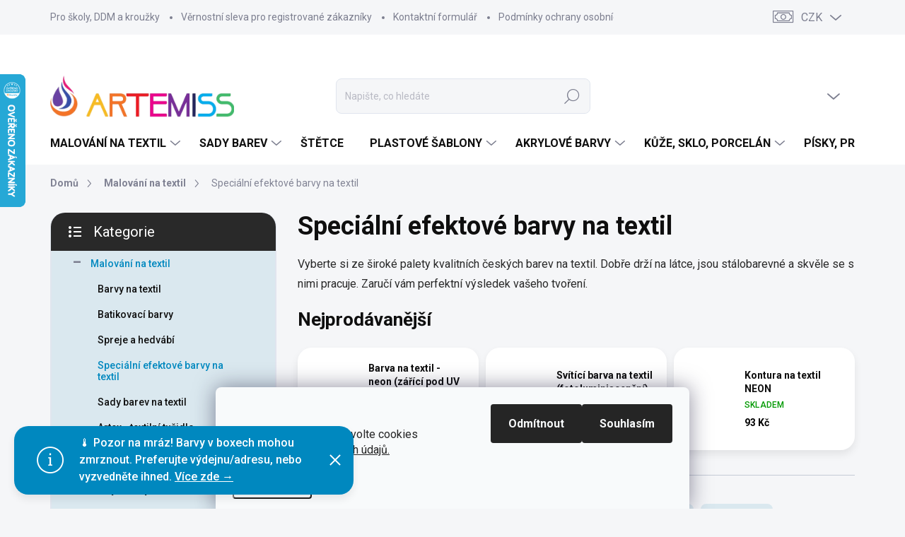

--- FILE ---
content_type: text/html; charset=utf-8
request_url: https://www.barvyartemiss.cz/svitici-a-3d-barvy-na-textil/
body_size: 32786
content:
<!doctype html><html lang="cs" dir="ltr" class="header-background-light external-fonts-loaded"><head><meta charset="utf-8" /><meta name="viewport" content="width=device-width,initial-scale=1" /><title>Speciální barvy</title><link rel="preconnect" href="https://cdn.myshoptet.com" /><link rel="dns-prefetch" href="https://cdn.myshoptet.com" /><link rel="preload" href="https://cdn.myshoptet.com/prj/dist/master/cms/libs/jquery/jquery-1.11.3.min.js" as="script" /><script>
dataLayer = [];
dataLayer.push({'shoptet' : {
    "pageId": 781,
    "pageType": "category",
    "currency": "CZK",
    "currencyInfo": {
        "decimalSeparator": ",",
        "exchangeRate": 1,
        "priceDecimalPlaces": 0,
        "symbol": "K\u010d",
        "symbolLeft": 0,
        "thousandSeparator": " "
    },
    "language": "cs",
    "projectId": 242700,
    "category": {
        "guid": "806641c8-c6e9-11e8-a5ba-0cc47a6c92bc",
        "path": "Malov\u00e1n\u00ed na textil | Speci\u00e1ln\u00ed efektov\u00e9 barvy na textil",
        "parentCategoryGuid": "542ef453-c56e-11e8-a5ba-0cc47a6c92bc"
    },
    "cartInfo": {
        "id": null,
        "freeShipping": false,
        "freeShippingFrom": null,
        "leftToFreeGift": {
            "formattedPrice": "0 K\u010d",
            "priceLeft": 0
        },
        "freeGift": false,
        "leftToFreeShipping": {
            "priceLeft": null,
            "dependOnRegion": null,
            "formattedPrice": null
        },
        "discountCoupon": [],
        "getNoBillingShippingPrice": {
            "withoutVat": 0,
            "vat": 0,
            "withVat": 0
        },
        "cartItems": [],
        "taxMode": "ORDINARY"
    },
    "cart": [],
    "customer": {
        "priceRatio": 1,
        "priceListId": 1,
        "groupId": null,
        "registered": false,
        "mainAccount": false
    }
}});
dataLayer.push({'cookie_consent' : {
    "marketing": "denied",
    "analytics": "denied"
}});
document.addEventListener('DOMContentLoaded', function() {
    shoptet.consent.onAccept(function(agreements) {
        if (agreements.length == 0) {
            return;
        }
        dataLayer.push({
            'cookie_consent' : {
                'marketing' : (agreements.includes(shoptet.config.cookiesConsentOptPersonalisation)
                    ? 'granted' : 'denied'),
                'analytics': (agreements.includes(shoptet.config.cookiesConsentOptAnalytics)
                    ? 'granted' : 'denied')
            },
            'event': 'cookie_consent'
        });
    });
});
</script>

<!-- Google Tag Manager -->
<script>(function(w,d,s,l,i){w[l]=w[l]||[];w[l].push({'gtm.start':
new Date().getTime(),event:'gtm.js'});var f=d.getElementsByTagName(s)[0],
j=d.createElement(s),dl=l!='dataLayer'?'&l='+l:'';j.async=true;j.src=
'https://www.googletagmanager.com/gtm.js?id='+i+dl;f.parentNode.insertBefore(j,f);
})(window,document,'script','dataLayer','GTM-M8RTK2LS');</script>
<!-- End Google Tag Manager -->

<meta property="og:type" content="website"><meta property="og:site_name" content="barvyartemiss.cz"><meta property="og:url" content="https://www.barvyartemiss.cz/svitici-a-3d-barvy-na-textil/"><meta property="og:title" content="Speciální barvy"><meta name="author" content="barvyartemiss.cz"><meta name="web_author" content="Shoptet.cz"><meta name="dcterms.rightsHolder" content="www.barvyartemiss.cz"><meta name="robots" content="index,follow"><meta property="og:image" content="https://www.barvyartemiss.cz/user/categories/orig/sv__t__c___na_textil_-_skupina.jpg"><meta property="og:description" content="Vybírejte ze široké palety kvalitních českých barev na textil. Dobře drží na látce, jsou stálobarevné a skvěle se s nimi pracuje. Zaručí vám perfektní výsledek."><meta name="description" content="Vybírejte ze široké palety kvalitních českých barev na textil. Dobře drží na látce, jsou stálobarevné a skvěle se s nimi pracuje. Zaručí vám perfektní výsledek."><meta name="google-site-verification" content="f3f7df2f229c26bcefd0be0a5a246d12f253ca63"><style>:root {--color-primary: #0088bf;--color-primary-h: 197;--color-primary-s: 100%;--color-primary-l: 37%;--color-primary-hover: #0077a6;--color-primary-hover-h: 197;--color-primary-hover-s: 100%;--color-primary-hover-l: 33%;--color-secondary: #f1008d;--color-secondary-h: 325;--color-secondary-s: 100%;--color-secondary-l: 47%;--color-secondary-hover: #e0007b;--color-secondary-hover-h: 327;--color-secondary-hover-s: 100%;--color-secondary-hover-l: 44%;--color-tertiary: #dae8ef;--color-tertiary-h: 200;--color-tertiary-s: 40%;--color-tertiary-l: 90%;--color-tertiary-hover: #dae8ef;--color-tertiary-hover-h: 200;--color-tertiary-hover-s: 40%;--color-tertiary-hover-l: 90%;--color-header-background: #ffffff;--template-font: "sans-serif";--template-headings-font: "sans-serif";--header-background-url: none;--cookies-notice-background: #F8FAFB;--cookies-notice-color: #252525;--cookies-notice-button-hover: #27263f;--cookies-notice-link-hover: #3b3a5f;--templates-update-management-preview-mode-content: "Náhled aktualizací šablony je aktivní pro váš prohlížeč."}</style>
    <script>var shoptet = shoptet || {};</script>
    <script src="https://cdn.myshoptet.com/prj/dist/master/shop/dist/main-3g-header.js.05f199e7fd2450312de2.js"></script>
<!-- User include --><!-- service 1000(633) html code header -->
<link rel="stylesheet" href="https://cdn.myshoptet.com/usr/apollo.jakubtursky.sk/user/documents/assets/main.css?v=1769">

<noscript>
<style>
.before-carousel:before,
.before-carousel:after,
.products-block:after,
.products-block:before,
.p-detail-inner:before,
.p-detail-inner:after{
	display: none;
}

.products-block .product, .products-block .slider-group-products,
.next-to-carousel-banners .banner-wrapper,
.before-carousel .content-wrapper-in,
.p-detail-inner .p-detail-inner-header, .p-detail-inner #product-detail-form {
  opacity: 1;
}

body.type-category .content-wrapper-in,
body.type-manufacturer-detail .content-wrapper-in,
body.type-product .content-wrapper-in {
	visibility: visible!important;
}
</style>
</noscript>

<style>
@font-face {
  font-family: 'apollo';
  font-display: swap;
  src:  url('https://cdn.myshoptet.com/usr/apollo.jakubtursky.sk/user/documents/assets/iconfonts/icomoon.eot?v=107');
  src:  url('https://cdn.myshoptet.com/usr/apollo.jakubtursky.sk/user/documents/assets/iconfonts/icomoon.eot?v=107') format('embedded-opentype'),
    url('https://cdn.myshoptet.com/usr/apollo.jakubtursky.sk/user/documents/assets/iconfonts/icomoon.ttf?v=107') format('truetype'),
    url('https://cdn.myshoptet.com/usr/apollo.jakubtursky.sk/user/documents/assets/iconfonts/icomoon.woff?v=107') format('woff'),
    url('https://cdn.myshoptet.com/usr/apollo.jakubtursky.sk/user/documents/assets/iconfonts/icomoon.svg?v=107') format('svg');
  font-weight: normal;
  font-style: normal;
  font-display: block;
}
.top-navigation-bar .top-nav-button.top-nav-button-login.primary{
	display: none;
}
.basic-description>h3:first-child{
	display: none;
}
/*.header-info-banner-addon{
	background-color: black;
}*/
</style>

<style>
.not-working {
  background-color: rgba(0,0,0, 0.9);
  color: white;
  width: 100%;
  height: 100%;
  position: fixed;
  top: 0;
  left: 0;
  z-index: 9999999;
  text-align: center;
  padding: 50px;
  line-height: 1.6;
  font-size: 16px;
}
</style>

<!-- api 1694(1278) html code header -->
<script type="text/javascript" src="https://app.dekovacka.cz/thankyou.js" async defer></script>
<!-- api 2586(2087) html code header -->
<link rel="stylesheet" href="https://cdn.myshoptet.com/usr/api2.dklab.cz/user/documents/_doplnky/stavObjednavky/242700/6/242700_6.css" type="text/css" /><style>
        :root {
            --dklab-stav-objednavky-fs: 16px;
            --dklab-stav-objednavky-fs-smaller: 90%;  
        }
        </style>
<!-- service 1275(892) html code header -->
<link rel="stylesheet" href="https://cdn.myshoptet.com/usr/apollo.jakubtursky.sk/user/documents/assets/kategorie/main.css?v=15">
<!-- service 1603(1193) html code header -->
<style>
.mobile .p-thumbnail:not(.highlighted):hover::before {
    opacity: 0 !important;
}
</style>
<!-- project html code header -->
<style>
.top-category-addon .menu-content {
    background: white;
}
option[value="58"]{;background-color:#666;color:#fff;}
option[value="55"]{;background-color:#fffc9e;color:#000;}
option[value="61"]{;background-color:#000;color:#fff;}
option[value="67"]{;background-color:#cda37b;color:#000;}
option[value="70"]{;background-color:#97484b;color:#000;}
option[value="73"]{;background-color:#791e01;color:#000;}
option[value="76"]{;background-color:#3c0000;color:#fff;}
option[value="79"]{;background-color:#00949b;color:#000;}
option[value="82"]{;background-color:#00494f;color:#000;}
option[value="85"]{;background-color:#009241;color:#000;}
option[value="88"]{;background-color:#00552b;color:#000;}
option[value="91"]{;background-color:#274217;color:#000;}
option[value="94"]{;background-color:#8ac54b;color:#000;}
option[value="97"]{;background-color:#9b66ff;color:#000;}
option[value="100"]{;background-color:#521a73;color:#000;}
option[value="103"]{;background-color:#0093dd;color:#000;}
option[value="106"]{;background-color:#0000fe;color:#000;}
option[value="109"]{;background-color:#a61796;color:#000;}
option[value="112"]{;background-color:#e87884;color:#000;}
option[value="115"]{;background-color:#da251c;color:#000;}
option[value="118"]{;background-color:#8a211b;color:#000;}
option[value="121"]{;background-color:#9b0000;color:#000;}
option[value="124"]{;background-color:#e1127c;color:#000;}
option[value="127"]{;background-color:#c18c18;color:#000;}
option[value="130"]{;background-color:#fff500;color:#000;}
option[value="133"]{;background-color:#f8c300;color:#000;}
option[value="136"]{;background-color:#ea8a1c;color:#000;}
option[value="139"]{;background-color:#aea385;color:#000;}
option[value="142"]{;background-color:#925743;color:#000;}
option[value="145"]{;background-color:#c07719;color:#000;}
option[value="148"]{;background-color:#8e3310;color:#000;}
option[value="375"]{;background-color:#d7e126;color:#000;}
option[value="376"]{;background-color:#ea9344;color:#000;}
option[value="377"]{;background-color:#df401c;color:#000;}
option[value="378"]{;background-color:#fd160c;color:#000;}
option[value="379"]{;background-color:#fb3d8a;color:#000;}
option[value="380"]{;background-color:#8d387c;color:#000;}
option[value="381"]{;background-color:#2b8cd9;color:#000;}
option[value="382"]{;background-color:#2dcd32;color:#000;}
option[value="55"]{;background-color:#fffc9e;color:#000;}

@media(max-width:767px){
.products-inline>div:first-child{border-top-style:solid;}
.products-inline>div{width:50%;border:0.5px solid #cfcfcf;padding:15px;margin-bottom:0;}
.products-inline{display:flex;flex-wrap:wrap;}
}
</style>

<style>
.welcome .welcome__content{
align-items: center;
}
.welcome__right-panel img:first-child{
  max-width: 360px;
  margin: 0 auto;
  text-align: center;
  display: block;
}
#footer p {
  line-height: 2;
  color: #7c7e8f;
}

@media (max-width: 767px){
	.top-navigation-bar {
    background-color: #fff;
	}
}
.welcome .btn{
	margin-top: 0;
}

#footer p {
    line-height: 2;
    color: #7c7e8f;
  }

@media (max-width: 767px) and (min-width: 320px){
	.top-navigation-bar .site-name a img {
    max-height: 38px;
	}
}

@media (min-width: 768px) {
.is-header-fixed.is-header-hidden #header .site-name a img {
    max-height: 56px;
}
.p-info-headline .h1, .p-info-headline h1 {
   font-size: 30px;
}
.products-block.products .p .name {
   font-size: 18px;
}
    .welcome h1 {
      font-size: 40px;
      margin-bottom: 30px;
    }
    .welcome p {
      font-size: 16px;
      line-height: 1.8;
      margin-bottom: 30px;
    }
  }
  @media (min-width: 992px) {
    .welcome {
      padding: 40px 40px 40px 40px;
    }
  }
  
.body-banners img {
    width: 100%;
}
@media (min-width: 768px) {
.navigation-in ul li a {
  padding-left: 22px;
  padding-right: 25px;
}
.products-block .p-in-in {
    min-height: 69px;
}
  .navigation-buttons a[data-target="cart"]:hover {
    color: white;
  }
  .header-top .btn.cart-count:hover .cart-price {
    color: white;
  }
  .navigation-buttons .click-cart a:after {
    display: none;
  }
  .click-cart {
    background: var(--color-primary);
    border-radius: 8px;
  }
  .click-cart:hover {
    background: var(--color-primary-hover);
  }
  #header .cart-count {
    border-radius: 7px 7px 0 0;
  }
  .navigation-buttons a[data-target="cart"] {
    color: #fff;
  }
  .header-top .btn.cart-count:before {
    font-size: 26px;
  }
  .header-top .btn.cart-count:before {
    color: white !important;
  }
  .navigation-buttons {
    right: 0;
  }
  .cart-window-visible #header .click-cart {
    border-radius: 7px 7px 0 0;
  }
  .cart-window-visible #header .cart-count {
    background-color: transparent;
    border-radius: 7px 7px 0 0;
  }
  .cart-window-visible .btn.cart-count .cart-price {
    color: white;
  }
  .popup-widget {
    margin-left: -6px;
  }
}

@media (min-width: 992px) {
  .popup-widget.cart-widget {
    margin-left: 106px;
  }
}

@media (min-width: 1200px) {
  .popup-widget.cart-widget {
    margin-left: 209px;
  }
}

@media (min-width: 1440px) {
  .popup-widget.cart-widget {
    margin-left: 329px;
  }
}

  @media (min-width: 768px) {
    .top-navigation-bar .container > div.top-navigation-contacts {
      height: 45px;
    }
  }
  
  .benefitBanner__picture {
    height: 50px;
  }
  .benefitBanner__picture img {
    max-height: 50px;
        max-width: 55px;
  }
  .benefitBanner__picture img{
    mix-blend-mode: multiply;
  }
  
  @media (min-width: 992px) {
    .header-top {
      padding-top: 60px;
      padding-bottom: 10px;
    }

    .popup-widget.login-widget {
      top: 160px;
    }

    .popup-widget.cart-widget {
      top: 160px;
    }

    .admin-logged .popup-widget.login-widget {
      top: 185px;
    }

    .admin-logged .popup-widget.cart-widget {
      top: 185px;
    }
  }
  @media (max-width: 400px) and (min-width: 320px){
  	.top-navigation-bar .site-name a img {
    max-height: 25px;
		}
  }
  .top-navigation-bar .top-navigation-contacts a span{
    line-height: 1.2;
  }
  .contact-box ul li>span small,
  .navigation-in-bottom .top-navigation-contacts a span small,
  .top-navigation-bar .top-navigation-contacts a span small{
    display: block;
    font-size: 90%;
      text-align: left;
  }
</style>




<!-- /User include --><link rel="shortcut icon" href="/favicon.ico" type="image/x-icon" /><link rel="canonical" href="https://www.barvyartemiss.cz/svitici-a-3d-barvy-na-textil/" />    <script>
        var _hwq = _hwq || [];
        _hwq.push(['setKey', 'BF53C3D81FFEC52F86E5EFD357CCCE9F']);
        _hwq.push(['setTopPos', '40']);
        _hwq.push(['showWidget', '21']);
        (function() {
            var ho = document.createElement('script');
            ho.src = 'https://cz.im9.cz/direct/i/gjs.php?n=wdgt&sak=BF53C3D81FFEC52F86E5EFD357CCCE9F';
            var s = document.getElementsByTagName('script')[0]; s.parentNode.insertBefore(ho, s);
        })();
    </script>
<script>!function(){var t={9196:function(){!function(){var t=/\[object (Boolean|Number|String|Function|Array|Date|RegExp)\]/;function r(r){return null==r?String(r):(r=t.exec(Object.prototype.toString.call(Object(r))))?r[1].toLowerCase():"object"}function n(t,r){return Object.prototype.hasOwnProperty.call(Object(t),r)}function e(t){if(!t||"object"!=r(t)||t.nodeType||t==t.window)return!1;try{if(t.constructor&&!n(t,"constructor")&&!n(t.constructor.prototype,"isPrototypeOf"))return!1}catch(t){return!1}for(var e in t);return void 0===e||n(t,e)}function o(t,r,n){this.b=t,this.f=r||function(){},this.d=!1,this.a={},this.c=[],this.e=function(t){return{set:function(r,n){u(c(r,n),t.a)},get:function(r){return t.get(r)}}}(this),i(this,t,!n);var e=t.push,o=this;t.push=function(){var r=[].slice.call(arguments,0),n=e.apply(t,r);return i(o,r),n}}function i(t,n,o){for(t.c.push.apply(t.c,n);!1===t.d&&0<t.c.length;){if("array"==r(n=t.c.shift()))t:{var i=n,a=t.a;if("string"==r(i[0])){for(var f=i[0].split("."),s=f.pop(),p=(i=i.slice(1),0);p<f.length;p++){if(void 0===a[f[p]])break t;a=a[f[p]]}try{a[s].apply(a,i)}catch(t){}}}else if("function"==typeof n)try{n.call(t.e)}catch(t){}else{if(!e(n))continue;for(var l in n)u(c(l,n[l]),t.a)}o||(t.d=!0,t.f(t.a,n),t.d=!1)}}function c(t,r){for(var n={},e=n,o=t.split("."),i=0;i<o.length-1;i++)e=e[o[i]]={};return e[o[o.length-1]]=r,n}function u(t,o){for(var i in t)if(n(t,i)){var c=t[i];"array"==r(c)?("array"==r(o[i])||(o[i]=[]),u(c,o[i])):e(c)?(e(o[i])||(o[i]={}),u(c,o[i])):o[i]=c}}window.DataLayerHelper=o,o.prototype.get=function(t){var r=this.a;t=t.split(".");for(var n=0;n<t.length;n++){if(void 0===r[t[n]])return;r=r[t[n]]}return r},o.prototype.flatten=function(){this.b.splice(0,this.b.length),this.b[0]={},u(this.a,this.b[0])}}()}},r={};function n(e){var o=r[e];if(void 0!==o)return o.exports;var i=r[e]={exports:{}};return t[e](i,i.exports,n),i.exports}n.n=function(t){var r=t&&t.__esModule?function(){return t.default}:function(){return t};return n.d(r,{a:r}),r},n.d=function(t,r){for(var e in r)n.o(r,e)&&!n.o(t,e)&&Object.defineProperty(t,e,{enumerable:!0,get:r[e]})},n.o=function(t,r){return Object.prototype.hasOwnProperty.call(t,r)},function(){"use strict";n(9196)}()}();</script>    <!-- Global site tag (gtag.js) - Google Analytics -->
    <script async src="https://www.googletagmanager.com/gtag/js?id=G-TK87VXE07F"></script>
    <script>
        
        window.dataLayer = window.dataLayer || [];
        function gtag(){dataLayer.push(arguments);}
        

                    console.debug('default consent data');

            gtag('consent', 'default', {"ad_storage":"denied","analytics_storage":"denied","ad_user_data":"denied","ad_personalization":"denied","wait_for_update":500});
            dataLayer.push({
                'event': 'default_consent'
            });
        
        gtag('js', new Date());

        
                gtag('config', 'G-TK87VXE07F', {"groups":"GA4","send_page_view":false,"content_group":"category","currency":"CZK","page_language":"cs"});
        
                gtag('config', 'AW-850893192', {"allow_enhanced_conversions":true});
        
        
        
        
        
                    gtag('event', 'page_view', {"send_to":"GA4","page_language":"cs","content_group":"category","currency":"CZK"});
        
        
        
        
        
        
        
        
        
        
        
        
        
        document.addEventListener('DOMContentLoaded', function() {
            if (typeof shoptet.tracking !== 'undefined') {
                for (var id in shoptet.tracking.bannersList) {
                    gtag('event', 'view_promotion', {
                        "send_to": "UA",
                        "promotions": [
                            {
                                "id": shoptet.tracking.bannersList[id].id,
                                "name": shoptet.tracking.bannersList[id].name,
                                "position": shoptet.tracking.bannersList[id].position
                            }
                        ]
                    });
                }
            }

            shoptet.consent.onAccept(function(agreements) {
                if (agreements.length !== 0) {
                    console.debug('gtag consent accept');
                    var gtagConsentPayload =  {
                        'ad_storage': agreements.includes(shoptet.config.cookiesConsentOptPersonalisation)
                            ? 'granted' : 'denied',
                        'analytics_storage': agreements.includes(shoptet.config.cookiesConsentOptAnalytics)
                            ? 'granted' : 'denied',
                                                                                                'ad_user_data': agreements.includes(shoptet.config.cookiesConsentOptPersonalisation)
                            ? 'granted' : 'denied',
                        'ad_personalization': agreements.includes(shoptet.config.cookiesConsentOptPersonalisation)
                            ? 'granted' : 'denied',
                        };
                    console.debug('update consent data', gtagConsentPayload);
                    gtag('consent', 'update', gtagConsentPayload);
                    dataLayer.push(
                        { 'event': 'update_consent' }
                    );
                }
            });
        });
    </script>
</head><body class="desktop id-781 in-svitici-a-3d-barvy-na-textil template-11 type-category multiple-columns-body columns-mobile-2 columns-3 blank-mode blank-mode-css ums_forms_redesign--off ums_a11y_category_page--on ums_discussion_rating_forms--off ums_flags_display_unification--on ums_a11y_login--on mobile-header-version-0">
        <div id="fb-root"></div>
        <script>
            window.fbAsyncInit = function() {
                FB.init({
//                    appId            : 'your-app-id',
                    autoLogAppEvents : true,
                    xfbml            : true,
                    version          : 'v19.0'
                });
            };
        </script>
        <script async defer crossorigin="anonymous" src="https://connect.facebook.net/cs_CZ/sdk.js"></script>
<!-- Google Tag Manager (noscript) -->
<noscript><iframe src="https://www.googletagmanager.com/ns.html?id=GTM-M8RTK2LS"
height="0" width="0" style="display:none;visibility:hidden"></iframe></noscript>
<!-- End Google Tag Manager (noscript) -->

    <div class="siteCookies siteCookies--bottom siteCookies--light js-siteCookies" role="dialog" data-testid="cookiesPopup" data-nosnippet>
        <div class="siteCookies__form">
            <div class="siteCookies__content">
                <div class="siteCookies__text">
                    <pre></pre>
Pro lepší nakupování povolte cookies<br /><a href="http://www.barvyartemiss.cz/podminky-ochrany-osobnich-udaju/">Zásady ochrany osobních údajů</a><a href="http://www.barvyartemiss.cz/podminky-ochrany-osobnich-udaju/" target="\">.</a>
                </div>
                <p class="siteCookies__links">
                    <button class="siteCookies__link js-cookies-settings" aria-label="Nastavení cookies" data-testid="cookiesSettings">Nastavení</button>
                </p>
            </div>
            <div class="siteCookies__buttonWrap">
                                    <button class="siteCookies__button js-cookiesConsentSubmit" value="reject" aria-label="Odmítnout cookies" data-testid="buttonCookiesReject">Odmítnout</button>
                                <button class="siteCookies__button js-cookiesConsentSubmit" value="all" aria-label="Přijmout cookies" data-testid="buttonCookiesAccept">Souhlasím</button>
            </div>
        </div>
        <script>
            document.addEventListener("DOMContentLoaded", () => {
                const siteCookies = document.querySelector('.js-siteCookies');
                document.addEventListener("scroll", shoptet.common.throttle(() => {
                    const st = document.documentElement.scrollTop;
                    if (st > 1) {
                        siteCookies.classList.add('siteCookies--scrolled');
                    } else {
                        siteCookies.classList.remove('siteCookies--scrolled');
                    }
                }, 100));
            });
        </script>
    </div>
<a href="#content" class="skip-link sr-only">Přejít na obsah</a><div class="overall-wrapper"><div class="site-msg information"><div class="container"><div class="text">🌡️ Pozor na mráz! Barvy v boxech mohou zmrznout. Preferujte výdejnu/adresu, nebo vyzvedněte ihned. <a href="/doprava-v-dobe-nocnich-mrazu/" style="color: white; text-decoration: underline;">Více zde →</a></div><div class="close js-close-information-msg"></div></div></div><div class="user-action"><div class="container">
    <div class="user-action-in">
                    <div id="login" class="user-action-login popup-widget login-widget" role="dialog" aria-labelledby="loginHeading">
        <div class="popup-widget-inner">
                            <h2 id="loginHeading">Přihlášení k vašemu účtu</h2><div id="customerLogin"><form action="/action/Customer/Login/" method="post" id="formLoginIncluded" class="csrf-enabled formLogin" data-testid="formLogin"><input type="hidden" name="referer" value="" /><div class="form-group"><div class="input-wrapper email js-validated-element-wrapper no-label"><input type="email" name="email" class="form-control" autofocus placeholder="E-mailová adresa (např. jan@novak.cz)" data-testid="inputEmail" autocomplete="email" required /></div></div><div class="form-group"><div class="input-wrapper password js-validated-element-wrapper no-label"><input type="password" name="password" class="form-control" placeholder="Heslo" data-testid="inputPassword" autocomplete="current-password" required /><span class="no-display">Nemůžete vyplnit toto pole</span><input type="text" name="surname" value="" class="no-display" /></div></div><div class="form-group"><div class="login-wrapper"><button type="submit" class="btn btn-secondary btn-text btn-login" data-testid="buttonSubmit">Přihlásit se</button><div class="password-helper"><a href="/registrace/" data-testid="signup" rel="nofollow">Nová registrace</a><a href="/klient/zapomenute-heslo/" rel="nofollow">Zapomenuté heslo</a></div></div></div><div class="social-login-buttons"><div class="social-login-buttons-divider"><span>nebo</span></div><div class="form-group"><a href="/action/Social/login/?provider=Google" class="login-btn google" rel="nofollow"><span class="login-google-icon"></span><strong>Přihlásit se přes Google</strong></a></div><div class="form-group"><a href="/action/Social/login/?provider=Seznam" class="login-btn seznam" rel="nofollow"><span class="login-seznam-icon"></span><strong>Přihlásit se přes Seznam</strong></a></div></div></form>
</div>                    </div>
    </div>

                            <div id="cart-widget" class="user-action-cart popup-widget cart-widget loader-wrapper" data-testid="popupCartWidget" role="dialog" aria-hidden="true">
    <div class="popup-widget-inner cart-widget-inner place-cart-here">
        <div class="loader-overlay">
            <div class="loader"></div>
        </div>
    </div>

    <div class="cart-widget-button">
        <a href="/kosik/" class="btn btn-conversion" id="continue-order-button" rel="nofollow" data-testid="buttonNextStep">Pokračovat do košíku</a>
    </div>
</div>
            </div>
</div>
</div><div class="top-navigation-bar" data-testid="topNavigationBar">

    <div class="container">

        <div class="top-navigation-contacts">
            <strong>Zákaznická podpora:</strong><a href="tel:+420734654985" class="project-phone" aria-label="Zavolat na +420734654985" data-testid="contactboxPhone"><span>+420 734654985</span></a><a href="mailto:info@barvyartemiss.cz" class="project-email" data-testid="contactboxEmail"><span>info@barvyartemiss.cz</span></a>        </div>

                            <div class="top-navigation-menu">
                <div class="top-navigation-menu-trigger"></div>
                <ul class="top-navigation-bar-menu">
                                            <li class="top-navigation-menu-item-1278">
                            <a href="/vyhody-registrace-pro-skoly-a-dalsi-organizace/">Pro školy, DDM a kroužky</a>
                        </li>
                                            <li class="top-navigation-menu-item-1209">
                            <a href="/vernostni-sleva-pro-registrovane-zakazniky/">Věrnostní sleva pro registrované zákazníky</a>
                        </li>
                                            <li class="top-navigation-menu-item-1242">
                            <a href="/kontaktni-formular/">Kontaktní formulář</a>
                        </li>
                                            <li class="top-navigation-menu-item-691">
                            <a href="/podminky-ochrany-osobnich-udaju/">Podmínky ochrany osobních údajů </a>
                        </li>
                                            <li class="top-navigation-menu-item-948">
                            <a href="/obchodni-podminky-barvyartemiss-cz--s-r-o/">VŠEOBECNÉ OBCHODNÍ PODMÍNKY</a>
                        </li>
                                            <li class="top-navigation-menu-item-885">
                            <a href="/velkoobchod/">Vstup do velkoobchodu</a>
                        </li>
                                            <li class="top-navigation-menu-item-999">
                            <a href="/doprava-a-platby/">Doprava a platba</a>
                        </li>
                                            <li class="top-navigation-menu-item-external-109">
                            <a href="https://www.barvyartemiss.cz/user/documents/upload/FormularProUplatneniReklamace.odt">Formulář pro reklamaci</a>
                        </li>
                                            <li class="top-navigation-menu-item-882">
                            <a href="/formular-pro-odstoupeni-od-smlouvy/">Formulář pro odstoupení od smlouvy</a>
                        </li>
                                    </ul>
                <ul class="top-navigation-bar-menu-helper"></ul>
            </div>
        
        <div class="top-navigation-tools">
            <div class="responsive-tools">
                <a href="#" class="toggle-window" data-target="search" aria-label="Hledat" data-testid="linkSearchIcon"></a>
                                                            <a href="#" class="toggle-window" data-target="login"></a>
                                                    <a href="#" class="toggle-window" data-target="navigation" aria-label="Menu" data-testid="hamburgerMenu"></a>
            </div>
                <div class="dropdown">
        <span>Ceny v:</span>
        <button id="topNavigationDropdown" type="button" data-toggle="dropdown" aria-haspopup="true" aria-expanded="false">
            CZK
            <span class="caret"></span>
        </button>
        <ul class="dropdown-menu" aria-labelledby="topNavigationDropdown"><li><a href="/action/Currency/changeCurrency/?currencyCode=CZK" rel="nofollow">CZK</a></li><li><a href="/action/Currency/changeCurrency/?currencyCode=EUR" rel="nofollow">EUR</a></li></ul>
    </div>
            <button class="top-nav-button top-nav-button-login toggle-window" type="button" data-target="login" aria-haspopup="dialog" aria-controls="login" aria-expanded="false" data-testid="signin"><span>Přihlášení</span></button>        </div>

    </div>

</div>
<header id="header"><div class="container navigation-wrapper">
    <div class="header-top">
        <div class="site-name-wrapper">
            <div class="site-name"><a href="/" data-testid="linkWebsiteLogo"><img src="https://cdn.myshoptet.com/usr/www.barvyartemiss.cz/user/logos/artemiss_logo_(200_x_46_px)-3.png" alt="barvyartemiss.cz" fetchpriority="low" /></a></div>        </div>
        <div class="search" itemscope itemtype="https://schema.org/WebSite">
            <meta itemprop="headline" content="Speciální efektové barvy na textil"/><meta itemprop="url" content="https://www.barvyartemiss.cz"/><meta itemprop="text" content="Vybírejte ze široké palety kvalitních českých barev na textil. Dobře drží na látce, jsou stálobarevné a skvěle se s nimi pracuje. Zaručí vám perfektní výsledek."/>            <form action="/action/ProductSearch/prepareString/" method="post"
    id="formSearchForm" class="search-form compact-form js-search-main"
    itemprop="potentialAction" itemscope itemtype="https://schema.org/SearchAction" data-testid="searchForm">
    <fieldset>
        <meta itemprop="target"
            content="https://www.barvyartemiss.cz/vyhledavani/?string={string}"/>
        <input type="hidden" name="language" value="cs"/>
        
            
<input
    type="search"
    name="string"
        class="query-input form-control search-input js-search-input"
    placeholder="Napište, co hledáte"
    autocomplete="off"
    required
    itemprop="query-input"
    aria-label="Vyhledávání"
    data-testid="searchInput"
>
            <button type="submit" class="btn btn-default" data-testid="searchBtn">Hledat</button>
        
    </fieldset>
</form>
        </div>
        <div class="navigation-buttons">
                
    <a href="/kosik/" class="btn btn-icon toggle-window cart-count" data-target="cart" data-hover="true" data-redirect="true" data-testid="headerCart" rel="nofollow" aria-haspopup="dialog" aria-expanded="false" aria-controls="cart-widget">
        
                <span class="sr-only">Nákupní košík</span>
        
            <span class="cart-price visible-lg-inline-block" data-testid="headerCartPrice">
                                    Prázdný košík                            </span>
        
    
            </a>
        </div>
    </div>
    <nav id="navigation" aria-label="Hlavní menu" data-collapsible="true"><div class="navigation-in menu"><ul class="menu-level-1" role="menubar" data-testid="headerMenuItems"><li class="menu-item-694 ext" role="none"><a href="/barvy-na-textil/" data-testid="headerMenuItem" role="menuitem" aria-haspopup="true" aria-expanded="false"><b>Malování na textil</b><span class="submenu-arrow"></span></a><ul class="menu-level-2" aria-label="Malování na textil" tabindex="-1" role="menu"><li class="menu-item-772" role="none"><a href="/barvy-na-textil-2/" class="menu-image" data-testid="headerMenuItem" tabindex="-1" aria-hidden="true"><img src="data:image/svg+xml,%3Csvg%20width%3D%22140%22%20height%3D%22100%22%20xmlns%3D%22http%3A%2F%2Fwww.w3.org%2F2000%2Fsvg%22%3E%3C%2Fsvg%3E" alt="" aria-hidden="true" width="140" height="100"  data-src="https://cdn.myshoptet.com/usr/www.barvyartemiss.cz/user/categories/thumb/textil_neon_artemiss_skupina.jpg" fetchpriority="low" /></a><div><a href="/barvy-na-textil-2/" data-testid="headerMenuItem" role="menuitem"><span>Barvy na textil</span></a>
                        </div></li><li class="menu-item-736" role="none"><a href="/batikovani/" class="menu-image" data-testid="headerMenuItem" tabindex="-1" aria-hidden="true"><img src="data:image/svg+xml,%3Csvg%20width%3D%22140%22%20height%3D%22100%22%20xmlns%3D%22http%3A%2F%2Fwww.w3.org%2F2000%2Fsvg%22%3E%3C%2Fsvg%3E" alt="" aria-hidden="true" width="140" height="100"  data-src="https://cdn.myshoptet.com/usr/www.barvyartemiss.cz/user/categories/thumb/batikovac___ob__.jpg" fetchpriority="low" /></a><div><a href="/batikovani/" data-testid="headerMenuItem" role="menuitem"><span>Batikovací barvy </span></a>
                        </div></li><li class="menu-item-1265" role="none"><a href="/textilni-spreje/" class="menu-image" data-testid="headerMenuItem" tabindex="-1" aria-hidden="true"><img src="data:image/svg+xml,%3Csvg%20width%3D%22140%22%20height%3D%22100%22%20xmlns%3D%22http%3A%2F%2Fwww.w3.org%2F2000%2Fsvg%22%3E%3C%2Fsvg%3E" alt="" aria-hidden="true" width="140" height="100"  data-src="https://cdn.myshoptet.com/usr/www.barvyartemiss.cz/user/categories/thumb/skupina_sprej__-removebg_kategorie.jpg" fetchpriority="low" /></a><div><a href="/textilni-spreje/" data-testid="headerMenuItem" role="menuitem"><span>Spreje a hedvábí</span></a>
                        </div></li><li class="menu-item-781 active" role="none"><a href="/svitici-a-3d-barvy-na-textil/" class="menu-image" data-testid="headerMenuItem" tabindex="-1" aria-hidden="true"><img src="data:image/svg+xml,%3Csvg%20width%3D%22140%22%20height%3D%22100%22%20xmlns%3D%22http%3A%2F%2Fwww.w3.org%2F2000%2Fsvg%22%3E%3C%2Fsvg%3E" alt="" aria-hidden="true" width="140" height="100"  data-src="https://cdn.myshoptet.com/usr/www.barvyartemiss.cz/user/categories/thumb/sv__t__c___na_textil_-_skupina.jpg" fetchpriority="low" /></a><div><a href="/svitici-a-3d-barvy-na-textil/" data-testid="headerMenuItem" role="menuitem"><span>Speciální efektové barvy na textil</span></a>
                        </div></li><li class="menu-item-797" role="none"><a href="/sady-barev-na-textil/" class="menu-image" data-testid="headerMenuItem" tabindex="-1" aria-hidden="true"><img src="data:image/svg+xml,%3Csvg%20width%3D%22140%22%20height%3D%22100%22%20xmlns%3D%22http%3A%2F%2Fwww.w3.org%2F2000%2Fsvg%22%3E%3C%2Fsvg%3E" alt="" aria-hidden="true" width="140" height="100"  data-src="https://cdn.myshoptet.com/usr/www.barvyartemiss.cz/user/categories/thumb/pro_honzu.jpg" fetchpriority="low" /></a><div><a href="/sady-barev-na-textil/" data-testid="headerMenuItem" role="menuitem"><span>Sady barev na textil</span></a>
                        </div></li><li class="menu-item-821" role="none"><a href="/artex-textilni-tuzidlo/" class="menu-image" data-testid="headerMenuItem" tabindex="-1" aria-hidden="true"><img src="data:image/svg+xml,%3Csvg%20width%3D%22140%22%20height%3D%22100%22%20xmlns%3D%22http%3A%2F%2Fwww.w3.org%2F2000%2Fsvg%22%3E%3C%2Fsvg%3E" alt="" aria-hidden="true" width="140" height="100"  data-src="https://cdn.myshoptet.com/usr/www.barvyartemiss.cz/user/categories/thumb/artex_1000g.jpg" fetchpriority="low" /></a><div><a href="/artex-textilni-tuzidlo/" data-testid="headerMenuItem" role="menuitem"><span>Artex - textilní tužidlo</span></a>
                        </div></li><li class="menu-item-794" role="none"><a href="/pomocne-pripravky/" class="menu-image" data-testid="headerMenuItem" tabindex="-1" aria-hidden="true"><img src="data:image/svg+xml,%3Csvg%20width%3D%22140%22%20height%3D%22100%22%20xmlns%3D%22http%3A%2F%2Fwww.w3.org%2F2000%2Fsvg%22%3E%3C%2Fsvg%3E" alt="" aria-hidden="true" width="140" height="100"  data-src="https://cdn.myshoptet.com/usr/www.barvyartemiss.cz/user/categories/thumb/1-30.jpg" fetchpriority="low" /></a><div><a href="/pomocne-pripravky/" data-testid="headerMenuItem" role="menuitem"><span>Zahušťovadla a ředidla na textilní barvy</span></a>
                        </div></li><li class="menu-item-1328" role="none"><a href="/fixy-a-tuzky-na-textil/" class="menu-image" data-testid="headerMenuItem" tabindex="-1" aria-hidden="true"><img src="data:image/svg+xml,%3Csvg%20width%3D%22140%22%20height%3D%22100%22%20xmlns%3D%22http%3A%2F%2Fwww.w3.org%2F2000%2Fsvg%22%3E%3C%2Fsvg%3E" alt="" aria-hidden="true" width="140" height="100"  data-src="https://cdn.myshoptet.com/usr/www.barvyartemiss.cz/user/categories/thumb/90719_kreul_textilmarker_medium_junior_5erset_1_rgb.jpg" fetchpriority="low" /></a><div><a href="/fixy-a-tuzky-na-textil/" data-testid="headerMenuItem" role="menuitem"><span>Fixy a tužky</span></a>
                        </div></li></ul></li>
<li class="menu-item-993 ext" role="none"><a href="/sady-barev/" data-testid="headerMenuItem" role="menuitem" aria-haspopup="true" aria-expanded="false"><b>Sady barev</b><span class="submenu-arrow"></span></a><ul class="menu-level-2" aria-label="Sady barev" tabindex="-1" role="menu"><li class="menu-item-1139" role="none"><a href="/textilky/" class="menu-image" data-testid="headerMenuItem" tabindex="-1" aria-hidden="true"><img src="data:image/svg+xml,%3Csvg%20width%3D%22140%22%20height%3D%22100%22%20xmlns%3D%22http%3A%2F%2Fwww.w3.org%2F2000%2Fsvg%22%3E%3C%2Fsvg%3E" alt="" aria-hidden="true" width="140" height="100"  data-src="https://cdn.myshoptet.com/usr/www.barvyartemiss.cz/user/categories/thumb/sady_barev-removebg--1.jpg" fetchpriority="low" /></a><div><a href="/textilky/" data-testid="headerMenuItem" role="menuitem"><span>Sady barev na textil</span></a>
                        </div></li><li class="menu-item-1136" role="none"><a href="/akrylky/" class="menu-image" data-testid="headerMenuItem" tabindex="-1" aria-hidden="true"><img src="data:image/svg+xml,%3Csvg%20width%3D%22140%22%20height%3D%22100%22%20xmlns%3D%22http%3A%2F%2Fwww.w3.org%2F2000%2Fsvg%22%3E%3C%2Fsvg%3E" alt="" aria-hidden="true" width="140" height="100"  data-src="https://cdn.myshoptet.com/usr/www.barvyartemiss.cz/user/categories/thumb/univerz__ln___akryl__tov___barva-_leskl__.jpg" fetchpriority="low" /></a><div><a href="/akrylky/" data-testid="headerMenuItem" role="menuitem"><span>Akrylové sady</span></a>
                        </div></li><li class="menu-item-1145" role="none"><a href="/na-kuze/" class="menu-image" data-testid="headerMenuItem" tabindex="-1" aria-hidden="true"><img src="data:image/svg+xml,%3Csvg%20width%3D%22140%22%20height%3D%22100%22%20xmlns%3D%22http%3A%2F%2Fwww.w3.org%2F2000%2Fsvg%22%3E%3C%2Fsvg%3E" alt="" aria-hidden="true" width="140" height="100"  data-src="https://cdn.myshoptet.com/usr/www.barvyartemiss.cz/user/categories/thumb/barva_na_k____i_-_hn__d___odst__ny_gumovan__.jpg" fetchpriority="low" /></a><div><a href="/na-kuze/" data-testid="headerMenuItem" role="menuitem"><span>Na kůži a koženku</span></a>
                        </div></li><li class="menu-item-1148" role="none"><a href="/na-sklo-a-porcelan/" class="menu-image" data-testid="headerMenuItem" tabindex="-1" aria-hidden="true"><img src="data:image/svg+xml,%3Csvg%20width%3D%22140%22%20height%3D%22100%22%20xmlns%3D%22http%3A%2F%2Fwww.w3.org%2F2000%2Fsvg%22%3E%3C%2Fsvg%3E" alt="" aria-hidden="true" width="140" height="100"  data-src="https://cdn.myshoptet.com/usr/www.barvyartemiss.cz/user/categories/thumb/1067-1_sada-barev-na-sklo.jpg" fetchpriority="low" /></a><div><a href="/na-sklo-a-porcelan/" data-testid="headerMenuItem" role="menuitem"><span>Na sklo a porcelán</span></a>
                        </div></li><li class="menu-item-1151" role="none"><a href="/ostatni-sady/" class="menu-image" data-testid="headerMenuItem" tabindex="-1" aria-hidden="true"><img src="data:image/svg+xml,%3Csvg%20width%3D%22140%22%20height%3D%22100%22%20xmlns%3D%22http%3A%2F%2Fwww.w3.org%2F2000%2Fsvg%22%3E%3C%2Fsvg%3E" alt="" aria-hidden="true" width="140" height="100"  data-src="https://cdn.myshoptet.com/usr/www.barvyartemiss.cz/user/categories/thumb/sada_tu____.png" fetchpriority="low" /></a><div><a href="/ostatni-sady/" data-testid="headerMenuItem" role="menuitem"><span>a další...</span></a>
                        </div></li></ul></li>
<li class="menu-item-1273" role="none"><a href="/stetce/" data-testid="headerMenuItem" role="menuitem" aria-expanded="false"><b>Štětce</b></a></li>
<li class="menu-item-733 ext" role="none"><a href="/plastove-sablony/" data-testid="headerMenuItem" role="menuitem" aria-haspopup="true" aria-expanded="false"><b>Plastové šablony</b><span class="submenu-arrow"></span></a><ul class="menu-level-2" aria-label="Plastové šablony" tabindex="-1" role="menu"><li class="menu-item-966" role="none"><a href="/sablony-vanoce-andilci/" class="menu-image" data-testid="headerMenuItem" tabindex="-1" aria-hidden="true"><img src="data:image/svg+xml,%3Csvg%20width%3D%22140%22%20height%3D%22100%22%20xmlns%3D%22http%3A%2F%2Fwww.w3.org%2F2000%2Fsvg%22%3E%3C%2Fsvg%3E" alt="" aria-hidden="true" width="140" height="100"  data-src="https://cdn.myshoptet.com/usr/www.barvyartemiss.cz/user/categories/thumb/zvonky.jpg" fetchpriority="low" /></a><div><a href="/sablony-vanoce-andilci/" data-testid="headerMenuItem" role="menuitem"><span>Vánoce,  andílci</span></a>
                        </div></li><li class="menu-item-1224" role="none"><a href="/skladane-sablony/" class="menu-image" data-testid="headerMenuItem" tabindex="-1" aria-hidden="true"><img src="data:image/svg+xml,%3Csvg%20width%3D%22140%22%20height%3D%22100%22%20xmlns%3D%22http%3A%2F%2Fwww.w3.org%2F2000%2Fsvg%22%3E%3C%2Fsvg%3E" alt="" aria-hidden="true" width="140" height="100"  data-src="https://cdn.myshoptet.com/usr/www.barvyartemiss.cz/user/categories/thumb/pl__tno_sk____tek.jpg" fetchpriority="low" /></a><div><a href="/skladane-sablony/" data-testid="headerMenuItem" role="menuitem"><span>Skládané šablony</span></a>
                        </div></li><li class="menu-item-960" role="none"><a href="/sablony-mandaly--ornamenty/" class="menu-image" data-testid="headerMenuItem" tabindex="-1" aria-hidden="true"><img src="data:image/svg+xml,%3Csvg%20width%3D%22140%22%20height%3D%22100%22%20xmlns%3D%22http%3A%2F%2Fwww.w3.org%2F2000%2Fsvg%22%3E%3C%2Fsvg%3E" alt="" aria-hidden="true" width="140" height="100"  data-src="https://cdn.myshoptet.com/usr/www.barvyartemiss.cz/user/categories/thumb/950_mandala-plastova-sablona-262.jpg" fetchpriority="low" /></a><div><a href="/sablony-mandaly--ornamenty/" data-testid="headerMenuItem" role="menuitem"><span>Mandaly, ornamenty </span></a>
                        </div></li><li class="menu-item-1191" role="none"><a href="/pohadkove-postavy-a-zvirata/" class="menu-image" data-testid="headerMenuItem" tabindex="-1" aria-hidden="true"><img src="data:image/svg+xml,%3Csvg%20width%3D%22140%22%20height%3D%22100%22%20xmlns%3D%22http%3A%2F%2Fwww.w3.org%2F2000%2Fsvg%22%3E%3C%2Fsvg%3E" alt="" aria-hidden="true" width="140" height="100"  data-src="https://cdn.myshoptet.com/usr/www.barvyartemiss.cz/user/categories/thumb/bd360-jednoro__ec.jpg" fetchpriority="low" /></a><div><a href="/pohadkove-postavy-a-zvirata/" data-testid="headerMenuItem" role="menuitem"><span>Pohádkové postavy a zvířata</span></a>
                        </div></li><li class="menu-item-1236" role="none"><a href="/sablony-hracky/" class="menu-image" data-testid="headerMenuItem" tabindex="-1" aria-hidden="true"><img src="data:image/svg+xml,%3Csvg%20width%3D%22140%22%20height%3D%22100%22%20xmlns%3D%22http%3A%2F%2Fwww.w3.org%2F2000%2Fsvg%22%3E%3C%2Fsvg%3E" alt="" aria-hidden="true" width="140" height="100"  data-src="https://cdn.myshoptet.com/usr/www.barvyartemiss.cz/user/categories/thumb/382_bd_balonky.jpg" fetchpriority="low" /></a><div><a href="/sablony-hracky/" data-testid="headerMenuItem" role="menuitem"><span>Hračky</span></a>
                        </div></li><li class="menu-item-1227" role="none"><a href="/sablony-jidlo-a-piti/" class="menu-image" data-testid="headerMenuItem" tabindex="-1" aria-hidden="true"><img src="data:image/svg+xml,%3Csvg%20width%3D%22140%22%20height%3D%22100%22%20xmlns%3D%22http%3A%2F%2Fwww.w3.org%2F2000%2Fsvg%22%3E%3C%2Fsvg%3E" alt="" aria-hidden="true" width="140" height="100"  data-src="https://cdn.myshoptet.com/usr/www.barvyartemiss.cz/user/categories/thumb/385_bd_pivo.jpg" fetchpriority="low" /></a><div><a href="/sablony-jidlo-a-piti/" data-testid="headerMenuItem" role="menuitem"><span>Jídlo a pití</span></a>
                        </div></li><li class="menu-item-1293" role="none"><a href="/sablony-sady-sablon/" class="menu-image" data-testid="headerMenuItem" tabindex="-1" aria-hidden="true"><img src="data:image/svg+xml,%3Csvg%20width%3D%22140%22%20height%3D%22100%22%20xmlns%3D%22http%3A%2F%2Fwww.w3.org%2F2000%2Fsvg%22%3E%3C%2Fsvg%3E" alt="" aria-hidden="true" width="140" height="100"  data-src="https://cdn.myshoptet.com/usr/www.barvyartemiss.cz/user/categories/thumb/506.jpg" fetchpriority="low" /></a><div><a href="/sablony-sady-sablon/" data-testid="headerMenuItem" role="menuitem"><span>Šablony - Sady šablon</span></a>
                        </div></li><li class="menu-item-1188" role="none"><a href="/sablony-kocky/" class="menu-image" data-testid="headerMenuItem" tabindex="-1" aria-hidden="true"><img src="data:image/svg+xml,%3Csvg%20width%3D%22140%22%20height%3D%22100%22%20xmlns%3D%22http%3A%2F%2Fwww.w3.org%2F2000%2Fsvg%22%3E%3C%2Fsvg%3E" alt="" aria-hidden="true" width="140" height="100"  data-src="https://cdn.myshoptet.com/usr/www.barvyartemiss.cz/user/categories/thumb/bd355-ko__ka.jpg" fetchpriority="low" /></a><div><a href="/sablony-kocky/" data-testid="headerMenuItem" role="menuitem"><span>Kočky</span></a>
                        </div></li><li class="menu-item-1284" role="none"><a href="/valentyn/" class="menu-image" data-testid="headerMenuItem" tabindex="-1" aria-hidden="true"><img src="data:image/svg+xml,%3Csvg%20width%3D%22140%22%20height%3D%22100%22%20xmlns%3D%22http%3A%2F%2Fwww.w3.org%2F2000%2Fsvg%22%3E%3C%2Fsvg%3E" alt="" aria-hidden="true" width="140" height="100"  data-src="https://cdn.myshoptet.com/usr/www.barvyartemiss.cz/user/categories/thumb/2847_428-ce-srdce.jpg" fetchpriority="low" /></a><div><a href="/valentyn/" data-testid="headerMenuItem" role="menuitem"><span>Valentýn</span></a>
                        </div></li><li class="menu-item-978" role="none"><a href="/sablony-zvirata/" class="menu-image" data-testid="headerMenuItem" tabindex="-1" aria-hidden="true"><img src="data:image/svg+xml,%3Csvg%20width%3D%22140%22%20height%3D%22100%22%20xmlns%3D%22http%3A%2F%2Fwww.w3.org%2F2000%2Fsvg%22%3E%3C%2Fsvg%3E" alt="" aria-hidden="true" width="140" height="100"  data-src="https://cdn.myshoptet.com/usr/www.barvyartemiss.cz/user/categories/thumb/bd317-vlk.jpg" fetchpriority="low" /></a><div><a href="/sablony-zvirata/" data-testid="headerMenuItem" role="menuitem"><span>Zvířata, ryby</span></a>
                        </div></li><li class="menu-item-1239" role="none"><a href="/kone/" class="menu-image" data-testid="headerMenuItem" tabindex="-1" aria-hidden="true"><img src="data:image/svg+xml,%3Csvg%20width%3D%22140%22%20height%3D%22100%22%20xmlns%3D%22http%3A%2F%2Fwww.w3.org%2F2000%2Fsvg%22%3E%3C%2Fsvg%3E" alt="" aria-hidden="true" width="140" height="100"  data-src="https://cdn.myshoptet.com/usr/www.barvyartemiss.cz/user/categories/thumb/bez_n__zvu_____1.jpg" fetchpriority="low" /></a><div><a href="/kone/" data-testid="headerMenuItem" role="menuitem"><span>Koně</span></a>
                        </div></li><li class="menu-item-1185" role="none"><a href="/sablony-dinosauri-a-draci/" class="menu-image" data-testid="headerMenuItem" tabindex="-1" aria-hidden="true"><img src="data:image/svg+xml,%3Csvg%20width%3D%22140%22%20height%3D%22100%22%20xmlns%3D%22http%3A%2F%2Fwww.w3.org%2F2000%2Fsvg%22%3E%3C%2Fsvg%3E" alt="" aria-hidden="true" width="140" height="100"  data-src="https://cdn.myshoptet.com/usr/www.barvyartemiss.cz/user/categories/thumb/g372-drak.jpg" fetchpriority="low" /></a><div><a href="/sablony-dinosauri-a-draci/" data-testid="headerMenuItem" role="menuitem"><span>Dinosauři a draci</span></a>
                        </div></li><li class="menu-item-1230" role="none"><a href="/sablony-sachy/" class="menu-image" data-testid="headerMenuItem" tabindex="-1" aria-hidden="true"><img src="data:image/svg+xml,%3Csvg%20width%3D%22140%22%20height%3D%22100%22%20xmlns%3D%22http%3A%2F%2Fwww.w3.org%2F2000%2Fsvg%22%3E%3C%2Fsvg%3E" alt="" aria-hidden="true" width="140" height="100"  data-src="https://cdn.myshoptet.com/usr/www.barvyartemiss.cz/user/categories/thumb/390_bd____achy_kr__l.jpg" fetchpriority="low" /></a><div><a href="/sablony-sachy/" data-testid="headerMenuItem" role="menuitem"><span>Šachy</span></a>
                        </div></li><li class="menu-item-975" role="none"><a href="/sablony-kvetiny--stromy/" class="menu-image" data-testid="headerMenuItem" tabindex="-1" aria-hidden="true"><img src="data:image/svg+xml,%3Csvg%20width%3D%22140%22%20height%3D%22100%22%20xmlns%3D%22http%3A%2F%2Fwww.w3.org%2F2000%2Fsvg%22%3E%3C%2Fsvg%3E" alt="" aria-hidden="true" width="140" height="100"  data-src="https://cdn.myshoptet.com/usr/www.barvyartemiss.cz/user/categories/thumb/758_ruze-plastova-sablona-198.jpg" fetchpriority="low" /></a><div><a href="/sablony-kvetiny--stromy/" data-testid="headerMenuItem" role="menuitem"><span>Rostliny, stromy, květiny</span></a>
                        </div></li><li class="menu-item-987" role="none"><a href="/sablony-hmyz/" class="menu-image" data-testid="headerMenuItem" tabindex="-1" aria-hidden="true"><img src="data:image/svg+xml,%3Csvg%20width%3D%22140%22%20height%3D%22100%22%20xmlns%3D%22http%3A%2F%2Fwww.w3.org%2F2000%2Fsvg%22%3E%3C%2Fsvg%3E" alt="" aria-hidden="true" width="140" height="100"  data-src="https://cdn.myshoptet.com/usr/www.barvyartemiss.cz/user/categories/thumb/599_motylek-plastova-sablona-145.jpg" fetchpriority="low" /></a><div><a href="/sablony-hmyz/" data-testid="headerMenuItem" role="menuitem"><span>Hmyz </span></a>
                        </div></li><li class="menu-item-972" role="none"><a href="/sablony-postavy/" class="menu-image" data-testid="headerMenuItem" tabindex="-1" aria-hidden="true"><img src="data:image/svg+xml,%3Csvg%20width%3D%22140%22%20height%3D%22100%22%20xmlns%3D%22http%3A%2F%2Fwww.w3.org%2F2000%2Fsvg%22%3E%3C%2Fsvg%3E" alt="" aria-hidden="true" width="140" height="100"  data-src="https://cdn.myshoptet.com/usr/www.barvyartemiss.cz/user/categories/thumb/797_deti-na-kole-plastova-sablona-211.jpg" fetchpriority="low" /></a><div><a href="/sablony-postavy/" data-testid="headerMenuItem" role="menuitem"><span>Postavy </span></a>
                        </div></li><li class="menu-item-1115" role="none"><a href="/ptaci--peri/" class="menu-image" data-testid="headerMenuItem" tabindex="-1" aria-hidden="true"><img src="data:image/svg+xml,%3Csvg%20width%3D%22140%22%20height%3D%22100%22%20xmlns%3D%22http%3A%2F%2Fwww.w3.org%2F2000%2Fsvg%22%3E%3C%2Fsvg%3E" alt="" aria-hidden="true" width="140" height="100"  data-src="https://cdn.myshoptet.com/usr/www.barvyartemiss.cz/user/categories/thumb/1506_ptacci-plastova-sablona-272-1.jpg" fetchpriority="low" /></a><div><a href="/ptaci--peri/" data-testid="headerMenuItem" role="menuitem"><span>Ptáci, peří</span></a>
                        </div></li><li class="menu-item-981" role="none"><a href="/sablony-dopravni-prostredky/" class="menu-image" data-testid="headerMenuItem" tabindex="-1" aria-hidden="true"><img src="data:image/svg+xml,%3Csvg%20width%3D%22140%22%20height%3D%22100%22%20xmlns%3D%22http%3A%2F%2Fwww.w3.org%2F2000%2Fsvg%22%3E%3C%2Fsvg%3E" alt="" aria-hidden="true" width="140" height="100"  data-src="https://cdn.myshoptet.com/usr/www.barvyartemiss.cz/user/categories/thumb/848_piratska-lod-plastova-sablona-228.jpg" fetchpriority="low" /></a><div><a href="/sablony-dopravni-prostredky/" data-testid="headerMenuItem" role="menuitem"><span>Dopravní prostředky </span></a>
                        </div></li><li class="menu-item-1020" role="none"><a href="/sablony-hudebni-motivy/" class="menu-image" data-testid="headerMenuItem" tabindex="-1" aria-hidden="true"><img src="data:image/svg+xml,%3Csvg%20width%3D%22140%22%20height%3D%22100%22%20xmlns%3D%22http%3A%2F%2Fwww.w3.org%2F2000%2Fsvg%22%3E%3C%2Fsvg%3E" alt="" aria-hidden="true" width="140" height="100"  data-src="https://cdn.myshoptet.com/usr/www.barvyartemiss.cz/user/categories/thumb/308.jpg" fetchpriority="low" /></a><div><a href="/sablony-hudebni-motivy/" data-testid="headerMenuItem" role="menuitem"><span>Hudební motivy</span></a>
                        </div></li><li class="menu-item-1011" role="none"><a href="/nove-vzory/" class="menu-image" data-testid="headerMenuItem" tabindex="-1" aria-hidden="true"><img src="data:image/svg+xml,%3Csvg%20width%3D%22140%22%20height%3D%22100%22%20xmlns%3D%22http%3A%2F%2Fwww.w3.org%2F2000%2Fsvg%22%3E%3C%2Fsvg%3E" alt="" aria-hidden="true" width="140" height="100"  data-src="https://cdn.myshoptet.com/usr/www.barvyartemiss.cz/user/categories/thumb/e494.jpg" fetchpriority="low" /></a><div><a href="/nove-vzory/" data-testid="headerMenuItem" role="menuitem"><span>Nezařazené</span></a>
                        </div></li><li class="menu-item-984" role="none"><a href="/sablony-nezarazene/" class="menu-image" data-testid="headerMenuItem" tabindex="-1" aria-hidden="true"><img src="data:image/svg+xml,%3Csvg%20width%3D%22140%22%20height%3D%22100%22%20xmlns%3D%22http%3A%2F%2Fwww.w3.org%2F2000%2Fsvg%22%3E%3C%2Fsvg%3E" alt="" aria-hidden="true" width="140" height="100"  data-src="https://cdn.myshoptet.com/usr/www.barvyartemiss.cz/user/categories/thumb/809_ozubene-kolo-plastova-sablona-215.jpg" fetchpriority="low" /></a><div><a href="/sablony-nezarazene/" data-testid="headerMenuItem" role="menuitem"><span>Nezařazené</span></a>
                        </div></li><li class="menu-item-1287" role="none"><a href="/velikonoce/" class="menu-image" data-testid="headerMenuItem" tabindex="-1" aria-hidden="true"><img src="data:image/svg+xml,%3Csvg%20width%3D%22140%22%20height%3D%22100%22%20xmlns%3D%22http%3A%2F%2Fwww.w3.org%2F2000%2Fsvg%22%3E%3C%2Fsvg%3E" alt="" aria-hidden="true" width="140" height="100"  data-src="https://cdn.myshoptet.com/usr/www.barvyartemiss.cz/user/categories/thumb/bez_n__zvu_____2.jpg" fetchpriority="low" /></a><div><a href="/velikonoce/" data-testid="headerMenuItem" role="menuitem"><span>Velikonoce</span></a>
                        </div></li><li class="menu-item-1212" role="none"><a href="/sablony-halloween/" class="menu-image" data-testid="headerMenuItem" tabindex="-1" aria-hidden="true"><img src="data:image/svg+xml,%3Csvg%20width%3D%22140%22%20height%3D%22100%22%20xmlns%3D%22http%3A%2F%2Fwww.w3.org%2F2000%2Fsvg%22%3E%3C%2Fsvg%3E" alt="" aria-hidden="true" width="140" height="100"  data-src="https://cdn.myshoptet.com/usr/www.barvyartemiss.cz/user/categories/thumb/325_d_halloween_01.jpg" fetchpriority="low" /></a><div><a href="/sablony-halloween/" data-testid="headerMenuItem" role="menuitem"><span>Halloween</span></a>
                        </div></li><li class="menu-item-1325" role="none"><a href="/doplnky-k-sablonam/" class="menu-image" data-testid="headerMenuItem" tabindex="-1" aria-hidden="true"><img src="data:image/svg+xml,%3Csvg%20width%3D%22140%22%20height%3D%22100%22%20xmlns%3D%22http%3A%2F%2Fwww.w3.org%2F2000%2Fsvg%22%3E%3C%2Fsvg%3E" alt="" aria-hidden="true" width="140" height="100"  data-src="https://cdn.myshoptet.com/prj/dist/master/cms/templates/frontend_templates/00/img/folder.svg" fetchpriority="low" /></a><div><a href="/doplnky-k-sablonam/" data-testid="headerMenuItem" role="menuitem"><span>Doplňky k šablonám</span></a>
                        </div></li></ul></li>
<li class="menu-item-706 ext" role="none"><a href="/univerzalni-akrylatova-barva/" data-testid="headerMenuItem" role="menuitem" aria-haspopup="true" aria-expanded="false"><b>Akrylové barvy</b><span class="submenu-arrow"></span></a><ul class="menu-level-2" aria-label="Akrylové barvy" tabindex="-1" role="menu"><li class="menu-item-1310" role="none"><a href="/neonove-odstiny/" class="menu-image" data-testid="headerMenuItem" tabindex="-1" aria-hidden="true"><img src="data:image/svg+xml,%3Csvg%20width%3D%22140%22%20height%3D%22100%22%20xmlns%3D%22http%3A%2F%2Fwww.w3.org%2F2000%2Fsvg%22%3E%3C%2Fsvg%3E" alt="" aria-hidden="true" width="140" height="100"  data-src="https://cdn.myshoptet.com/usr/www.barvyartemiss.cz/user/categories/thumb/vzorn__k_neonov__ch_odst__n__.jpg" fetchpriority="low" /></a><div><a href="/neonove-odstiny/" data-testid="headerMenuItem" role="menuitem"><span>Neonové barvy</span></a>
                        </div></li><li class="menu-item-709" role="none"><a href="/univerzalni-barvy/" class="menu-image" data-testid="headerMenuItem" tabindex="-1" aria-hidden="true"><img src="data:image/svg+xml,%3Csvg%20width%3D%22140%22%20height%3D%22100%22%20xmlns%3D%22http%3A%2F%2Fwww.w3.org%2F2000%2Fsvg%22%3E%3C%2Fsvg%3E" alt="" aria-hidden="true" width="140" height="100"  data-src="https://cdn.myshoptet.com/usr/www.barvyartemiss.cz/user/categories/thumb/univerz__ln___barva_artemiss.jpg" fetchpriority="low" /></a><div><a href="/univerzalni-barvy/" data-testid="headerMenuItem" role="menuitem"><span>Univerzální barvy</span></a>
                        </div></li><li class="menu-item-822" role="none"><a href="/vintage-barvy/" class="menu-image" data-testid="headerMenuItem" tabindex="-1" aria-hidden="true"><img src="data:image/svg+xml,%3Csvg%20width%3D%22140%22%20height%3D%22100%22%20xmlns%3D%22http%3A%2F%2Fwww.w3.org%2F2000%2Fsvg%22%3E%3C%2Fsvg%3E" alt="" aria-hidden="true" width="140" height="100"  data-src="https://cdn.myshoptet.com/usr/www.barvyartemiss.cz/user/categories/thumb/12_slonov___kost_mal__.jpg" fetchpriority="low" /></a><div><a href="/vintage-barvy/" data-testid="headerMenuItem" role="menuitem"><span>Vintage</span></a>
                        </div></li><li class="menu-item-721" role="none"><a href="/magneticke-a-tabulove-barvy/" class="menu-image" data-testid="headerMenuItem" tabindex="-1" aria-hidden="true"><img src="data:image/svg+xml,%3Csvg%20width%3D%22140%22%20height%3D%22100%22%20xmlns%3D%22http%3A%2F%2Fwww.w3.org%2F2000%2Fsvg%22%3E%3C%2Fsvg%3E" alt="" aria-hidden="true" width="140" height="100"  data-src="https://cdn.myshoptet.com/usr/www.barvyartemiss.cz/user/categories/thumb/magnetick___barva_skupina-artemiss.jpg" fetchpriority="low" /></a><div><a href="/magneticke-a-tabulove-barvy/" data-testid="headerMenuItem" role="menuitem"><span>Magnetické a tabulové barvy</span></a>
                        </div></li><li class="menu-item-806" role="none"><a href="/sady-univerzalnich-barev/" class="menu-image" data-testid="headerMenuItem" tabindex="-1" aria-hidden="true"><img src="data:image/svg+xml,%3Csvg%20width%3D%22140%22%20height%3D%22100%22%20xmlns%3D%22http%3A%2F%2Fwww.w3.org%2F2000%2Fsvg%22%3E%3C%2Fsvg%3E" alt="" aria-hidden="true" width="140" height="100"  data-src="https://cdn.myshoptet.com/usr/www.barvyartemiss.cz/user/categories/thumb/sada_barev_uni_neon_artemiss.jpg" fetchpriority="low" /></a><div><a href="/sady-univerzalnich-barev/" data-testid="headerMenuItem" role="menuitem"><span>Sady univerzálních barev</span></a>
                        </div></li><li class="menu-item-906" role="none"><a href="/akrylatova-tus/" class="menu-image" data-testid="headerMenuItem" tabindex="-1" aria-hidden="true"><img src="data:image/svg+xml,%3Csvg%20width%3D%22140%22%20height%3D%22100%22%20xmlns%3D%22http%3A%2F%2Fwww.w3.org%2F2000%2Fsvg%22%3E%3C%2Fsvg%3E" alt="" aria-hidden="true" width="140" height="100"  data-src="https://cdn.myshoptet.com/usr/www.barvyartemiss.cz/user/categories/thumb/tu__-removebg-preview.png" fetchpriority="low" /></a><div><a href="/akrylatova-tus/" data-testid="headerMenuItem" role="menuitem"><span>Akrylová tuš</span></a>
                        </div></li></ul></li>
<li class="menu-item-1085 ext" role="none"><a href="/kuze--sklo--porcelan/" data-testid="headerMenuItem" role="menuitem" aria-haspopup="true" aria-expanded="false"><b>Kůže, sklo, porcelán</b><span class="submenu-arrow"></span></a><ul class="menu-level-2" aria-label="Kůže, sklo, porcelán" tabindex="-1" role="menu"><li class="menu-item-718 has-third-level" role="none"><a href="/laky--lepidla--decoupage/" class="menu-image" data-testid="headerMenuItem" tabindex="-1" aria-hidden="true"><img src="data:image/svg+xml,%3Csvg%20width%3D%22140%22%20height%3D%22100%22%20xmlns%3D%22http%3A%2F%2Fwww.w3.org%2F2000%2Fsvg%22%3E%3C%2Fsvg%3E" alt="" aria-hidden="true" width="140" height="100"  data-src="https://cdn.myshoptet.com/usr/www.barvyartemiss.cz/user/categories/thumb/sk_lepidlo_na_ubrouskovou_tech_2v1.jpg" fetchpriority="low" /></a><div><a href="/laky--lepidla--decoupage/" data-testid="headerMenuItem" role="menuitem"><span>Decoupage a laky</span></a>
                                                    <ul class="menu-level-3" role="menu">
                                                                    <li class="menu-item-915" role="none">
                                        <a href="/ubrouskova-technika--decoupage/" data-testid="headerMenuItem" role="menuitem">
                                            Lepidla a laky na decoupage</a>,                                    </li>
                                                                    <li class="menu-item-912" role="none">
                                        <a href="/laky-a-lepidla/" data-testid="headerMenuItem" role="menuitem">
                                            Univerzální lepidla a laky</a>,                                    </li>
                                                                    <li class="menu-item-1076" role="none">
                                        <a href="/bezbarvy-laky/" data-testid="headerMenuItem" role="menuitem">
                                            Laky</a>,                                    </li>
                                                                    <li class="menu-item-1260" role="none">
                                        <a href="/specialni-spreje/" data-testid="headerMenuItem" role="menuitem">
                                            Speciální spreje</a>                                    </li>
                                                            </ul>
                        </div></li><li class="menu-item-942" role="none"><a href="/nove-vypalovaci-barvy/" class="menu-image" data-testid="headerMenuItem" tabindex="-1" aria-hidden="true"><img src="data:image/svg+xml,%3Csvg%20width%3D%22140%22%20height%3D%22100%22%20xmlns%3D%22http%3A%2F%2Fwww.w3.org%2F2000%2Fsvg%22%3E%3C%2Fsvg%3E" alt="" aria-hidden="true" width="140" height="100"  data-src="https://cdn.myshoptet.com/usr/www.barvyartemiss.cz/user/categories/thumb/kategorie_porcel__n.jpg" fetchpriority="low" /></a><div><a href="/nove-vypalovaci-barvy/" data-testid="headerMenuItem" role="menuitem"><span>Barvy na porcelán</span></a>
                        </div></li><li class="menu-item-715" role="none"><a href="/barvy-na-kuzi-a-kozenku/" class="menu-image" data-testid="headerMenuItem" tabindex="-1" aria-hidden="true"><img src="data:image/svg+xml,%3Csvg%20width%3D%22140%22%20height%3D%22100%22%20xmlns%3D%22http%3A%2F%2Fwww.w3.org%2F2000%2Fsvg%22%3E%3C%2Fsvg%3E" alt="" aria-hidden="true" width="140" height="100"  data-src="https://cdn.myshoptet.com/usr/www.barvyartemiss.cz/user/categories/thumb/untitled-1-1.jpg" fetchpriority="low" /></a><div><a href="/barvy-na-kuzi-a-kozenku/" data-testid="headerMenuItem" role="menuitem"><span>Barvy na kůži a koženku</span></a>
                        </div></li><li class="menu-item-818" role="none"><a href="/barvy-na-sklo-vitrazni/" class="menu-image" data-testid="headerMenuItem" tabindex="-1" aria-hidden="true"><img src="data:image/svg+xml,%3Csvg%20width%3D%22140%22%20height%3D%22100%22%20xmlns%3D%22http%3A%2F%2Fwww.w3.org%2F2000%2Fsvg%22%3E%3C%2Fsvg%3E" alt="" aria-hidden="true" width="140" height="100"  data-src="https://cdn.myshoptet.com/usr/www.barvyartemiss.cz/user/categories/thumb/produktov___fotky.jpg" fetchpriority="low" /></a><div><a href="/barvy-na-sklo-vitrazni/" data-testid="headerMenuItem" role="menuitem"><span>Barvy na sklo vitrážní</span></a>
                        </div></li><li class="menu-item-828" role="none"><a href="/slupovaci-barvy/" class="menu-image" data-testid="headerMenuItem" tabindex="-1" aria-hidden="true"><img src="data:image/svg+xml,%3Csvg%20width%3D%22140%22%20height%3D%22100%22%20xmlns%3D%22http%3A%2F%2Fwww.w3.org%2F2000%2Fsvg%22%3E%3C%2Fsvg%3E" alt="" aria-hidden="true" width="140" height="100"  data-src="https://cdn.myshoptet.com/usr/www.barvyartemiss.cz/user/categories/thumb/84_neon_zelen__.jpg" fetchpriority="low" /></a><div><a href="/slupovaci-barvy/" data-testid="headerMenuItem" role="menuitem"><span>Na sklo - slupovací</span></a>
                        </div></li></ul></li>
<li class="menu-item-724 ext" role="none"><a href="/pisky--prasky--glitry/" data-testid="headerMenuItem" role="menuitem" aria-haspopup="true" aria-expanded="false"><b>Písky, prášky, pigmenty</b><span class="submenu-arrow"></span></a><ul class="menu-level-2" aria-label="Písky, prášky, pigmenty" tabindex="-1" role="menu"><li class="menu-item-861" role="none"><a href="/smaltovaci-pudry/" class="menu-image" data-testid="headerMenuItem" tabindex="-1" aria-hidden="true"><img src="data:image/svg+xml,%3Csvg%20width%3D%22140%22%20height%3D%22100%22%20xmlns%3D%22http%3A%2F%2Fwww.w3.org%2F2000%2Fsvg%22%3E%3C%2Fsvg%3E" alt="" aria-hidden="true" width="140" height="100"  data-src="https://cdn.myshoptet.com/usr/www.barvyartemiss.cz/user/categories/thumb/produktov___fotky_(2).jpg" fetchpriority="low" /></a><div><a href="/smaltovaci-pudry/" data-testid="headerMenuItem" role="menuitem"><span>Plotýnkový smalt</span></a>
                        </div></li><li class="menu-item-1106" role="none"><a href="/barevny-pisek/" class="menu-image" data-testid="headerMenuItem" tabindex="-1" aria-hidden="true"><img src="data:image/svg+xml,%3Csvg%20width%3D%22140%22%20height%3D%22100%22%20xmlns%3D%22http%3A%2F%2Fwww.w3.org%2F2000%2Fsvg%22%3E%3C%2Fsvg%3E" alt="" aria-hidden="true" width="140" height="100"  data-src="https://cdn.myshoptet.com/usr/www.barvyartemiss.cz/user/categories/thumb/47_nebesk___modr__.jpg" fetchpriority="low" /></a><div><a href="/barevny-pisek/" data-testid="headerMenuItem" role="menuitem"><span>Barevný písek</span></a>
                        </div></li><li class="menu-item-864" role="none"><a href="/svitici-prasek/" class="menu-image" data-testid="headerMenuItem" tabindex="-1" aria-hidden="true"><img src="data:image/svg+xml,%3Csvg%20width%3D%22140%22%20height%3D%22100%22%20xmlns%3D%22http%3A%2F%2Fwww.w3.org%2F2000%2Fsvg%22%3E%3C%2Fsvg%3E" alt="" aria-hidden="true" width="140" height="100"  data-src="https://cdn.myshoptet.com/usr/www.barvyartemiss.cz/user/categories/thumb/sv__t__c___pr____ek_dohromady1.jpg" fetchpriority="low" /></a><div><a href="/svitici-prasek/" data-testid="headerMenuItem" role="menuitem"><span>Svítící prášek</span></a>
                        </div></li><li class="menu-item-1049" role="none"><a href="/pigmenty/" class="menu-image" data-testid="headerMenuItem" tabindex="-1" aria-hidden="true"><img src="data:image/svg+xml,%3Csvg%20width%3D%22140%22%20height%3D%22100%22%20xmlns%3D%22http%3A%2F%2Fwww.w3.org%2F2000%2Fsvg%22%3E%3C%2Fsvg%3E" alt="" aria-hidden="true" width="140" height="100"  data-src="https://cdn.myshoptet.com/usr/www.barvyartemiss.cz/user/categories/thumb/pigmenty_skupinaartemiss.png" fetchpriority="low" /></a><div><a href="/pigmenty/" data-testid="headerMenuItem" role="menuitem"><span>Pigmenty</span></a>
                        </div></li></ul></li>
<li class="menu-item-730 ext" role="none"><a href="/ostatni-zbozi-a-doplnky/" data-testid="headerMenuItem" role="menuitem" aria-haspopup="true" aria-expanded="false"><b>Ostatní zboží a doplňky</b><span class="submenu-arrow"></span></a><ul class="menu-level-2" aria-label="Ostatní zboží a doplňky" tabindex="-1" role="menu"><li class="menu-item-1171" role="none"><a href="/darkove-poukazy/" class="menu-image" data-testid="headerMenuItem" tabindex="-1" aria-hidden="true"><img src="data:image/svg+xml,%3Csvg%20width%3D%22140%22%20height%3D%22100%22%20xmlns%3D%22http%3A%2F%2Fwww.w3.org%2F2000%2Fsvg%22%3E%3C%2Fsvg%3E" alt="" aria-hidden="true" width="140" height="100"  data-src="https://cdn.myshoptet.com/usr/www.barvyartemiss.cz/user/categories/thumb/baner_poukazy_baner_480x480.jpg" fetchpriority="low" /></a><div><a href="/darkove-poukazy/" data-testid="headerMenuItem" role="menuitem"><span>Dárkové poukazy</span></a>
                        </div></li><li class="menu-item-1206" role="none"><a href="/soda/" class="menu-image" data-testid="headerMenuItem" tabindex="-1" aria-hidden="true"><img src="data:image/svg+xml,%3Csvg%20width%3D%22140%22%20height%3D%22100%22%20xmlns%3D%22http%3A%2F%2Fwww.w3.org%2F2000%2Fsvg%22%3E%3C%2Fsvg%3E" alt="" aria-hidden="true" width="140" height="100"  data-src="https://cdn.myshoptet.com/usr/www.barvyartemiss.cz/user/categories/thumb/2691_soda.png" fetchpriority="low" /></a><div><a href="/soda/" data-testid="headerMenuItem" role="menuitem"><span>Potřeby k batikování</span></a>
                        </div></li><li class="menu-item-846 has-third-level" role="none"><a href="/prazdne-lahvicky/" class="menu-image" data-testid="headerMenuItem" tabindex="-1" aria-hidden="true"><img src="data:image/svg+xml,%3Csvg%20width%3D%22140%22%20height%3D%22100%22%20xmlns%3D%22http%3A%2F%2Fwww.w3.org%2F2000%2Fsvg%22%3E%3C%2Fsvg%3E" alt="" aria-hidden="true" width="140" height="100"  data-src="https://cdn.myshoptet.com/usr/www.barvyartemiss.cz/user/categories/thumb/ste250.jpg" fetchpriority="low" /></a><div><a href="/prazdne-lahvicky/" data-testid="headerMenuItem" role="menuitem"><span>Prázdné lahvičky</span></a>
                                                    <ul class="menu-level-3" role="menu">
                                                                    <li class="menu-item-849" role="none">
                                        <a href="/pakove-rozprasovace/" data-testid="headerMenuItem" role="menuitem">
                                            Pákové rozprašovače</a>,                                    </li>
                                                                    <li class="menu-item-852" role="none">
                                        <a href="/lahvicky/" data-testid="headerMenuItem" role="menuitem">
                                            Lahvičky</a>,                                    </li>
                                                                    <li class="menu-item-855" role="none">
                                        <a href="/aplikacni-lahvicky/" data-testid="headerMenuItem" role="menuitem">
                                            Aplikační lahvičky</a>                                    </li>
                                                            </ul>
                        </div></li><li class="menu-item-1091" role="none"><a href="/artex-tuzidlo-na-textil/" class="menu-image" data-testid="headerMenuItem" tabindex="-1" aria-hidden="true"><img src="data:image/svg+xml,%3Csvg%20width%3D%22140%22%20height%3D%22100%22%20xmlns%3D%22http%3A%2F%2Fwww.w3.org%2F2000%2Fsvg%22%3E%3C%2Fsvg%3E" alt="" aria-hidden="true" width="140" height="100"  data-src="https://cdn.myshoptet.com/usr/www.barvyartemiss.cz/user/categories/thumb/artex_textiln___tu__idlo-1.jpg" fetchpriority="low" /></a><div><a href="/artex-tuzidlo-na-textil/" data-testid="headerMenuItem" role="menuitem"><span>Artex - tužidlo na textil </span></a>
                        </div></li><li class="menu-item-1094" role="none"><a href="/polotovary-z-textilu/" class="menu-image" data-testid="headerMenuItem" tabindex="-1" aria-hidden="true"><img src="data:image/svg+xml,%3Csvg%20width%3D%22140%22%20height%3D%22100%22%20xmlns%3D%22http%3A%2F%2Fwww.w3.org%2F2000%2Fsvg%22%3E%3C%2Fsvg%3E" alt="" aria-hidden="true" width="140" height="100"  data-src="https://cdn.myshoptet.com/usr/www.barvyartemiss.cz/user/categories/thumb/batoh.jpg" fetchpriority="low" /></a><div><a href="/polotovary-z-textilu/" data-testid="headerMenuItem" role="menuitem"><span>Polotovary z textilu</span></a>
                        </div></li></ul></li>
<li class="menu-item-1203" role="none"><a href="/vstup-do-velkoobchodu/" target="blank" data-testid="headerMenuItem" role="menuitem" aria-expanded="false"><b>Vstup do velkoobchodu</b></a></li>
<li class="menu-item-999" role="none"><a href="/doprava-a-platby/" data-testid="headerMenuItem" role="menuitem" aria-expanded="false"><b>Doprava a platba</b></a></li>
<li class="menu-item-894" role="none"><a href="/navody-2/" data-testid="headerMenuItem" role="menuitem" aria-expanded="false"><b>Návody a inspirace</b></a></li>
<li class="menu-item-897" role="none"><a href="/vzorniky/" data-testid="headerMenuItem" role="menuitem" aria-expanded="false"><b>Vzorníky a nápovědy</b></a></li>
<li class="menu-item--51" role="none"><a href="/hodnoceni-obchodu/" data-testid="headerMenuItem" role="menuitem" aria-expanded="false"><b>Hodnocení obchodu</b></a></li>
<li class="menu-item-888" role="none"><a href="/ke-stazeni/" data-testid="headerMenuItem" role="menuitem" aria-expanded="false"><b>Ke stažení</b></a></li>
<li class="menu-item-29" role="none"><a href="/kontakty/" data-testid="headerMenuItem" role="menuitem" aria-expanded="false"><b>Kontaktujte nás</b></a></li>
<li class="menu-item-1276" role="none"><a href="/formular-pro-reklamaci/" data-testid="headerMenuItem" role="menuitem" aria-expanded="false"><b>Formulář pro reklamaci</b></a></li>
<li class="menu-item-1331" role="none"><a href="/otazky/" data-testid="headerMenuItem" role="menuitem" aria-expanded="false"><b>Nejčastější dotazy</b></a></li>
<li class="ext" id="nav-manufacturers" role="none"><a href="https://www.barvyartemiss.cz/znacka/" data-testid="brandsText" role="menuitem"><b>Značky</b><span class="submenu-arrow"></span></a><ul class="menu-level-2" role="menu"><li role="none"><a href="/znacka/barvyartemiss/" data-testid="brandName" role="menuitem"><span>ARTEMISS</span></a></li><li role="none"><a href="/znacka/znacky/" data-testid="brandName" role="menuitem"><span>Grafix</span></a></li><li role="none"><a href="/znacka/kreul/" data-testid="brandName" role="menuitem"><span>Kreul</span></a></li><li role="none"><a href="/znacka/neznama/" data-testid="brandName" role="menuitem"><span>neznámá</span></a></li><li role="none"><a href="/znacka/odif/" data-testid="brandName" role="menuitem"><span>Odif</span></a></li></ul>
</li></ul></div><span class="navigation-close"></span></nav><div class="menu-helper" data-testid="hamburgerMenu"><span>Více</span></div>
</div></header><!-- / header -->


                    <div class="container breadcrumbs-wrapper">
            <div class="breadcrumbs" itemscope itemtype="https://schema.org/BreadcrumbList">
                                                                            <span id="navigation-first" data-basetitle="barvyartemiss.cz" itemprop="itemListElement" itemscope itemtype="https://schema.org/ListItem">
                <a href="/" itemprop="item" ><span itemprop="name">Domů</span></a>
                <span class="navigation-bullet">/</span>
                <meta itemprop="position" content="1" />
            </span>
                                <span id="navigation-1" itemprop="itemListElement" itemscope itemtype="https://schema.org/ListItem">
                <a href="/barvy-na-textil/" itemprop="item" data-testid="breadcrumbsSecondLevel"><span itemprop="name">Malování na textil</span></a>
                <span class="navigation-bullet">/</span>
                <meta itemprop="position" content="2" />
            </span>
                                            <span id="navigation-2" itemprop="itemListElement" itemscope itemtype="https://schema.org/ListItem" data-testid="breadcrumbsLastLevel">
                <meta itemprop="item" content="https://www.barvyartemiss.cz/svitici-a-3d-barvy-na-textil/" />
                <meta itemprop="position" content="3" />
                <span itemprop="name" data-title="Speciální efektové barvy na textil">Speciální efektové barvy na textil</span>
            </span>
            </div>
        </div>
    
<div id="content-wrapper" class="container content-wrapper">
    
    <div class="content-wrapper-in">
                                                <aside class="sidebar sidebar-left"  data-testid="sidebarMenu">
                                                                                                <div class="sidebar-inner">
                                                                                                        <div class="box box-bg-variant box-categories">    <div class="skip-link__wrapper">
        <span id="categories-start" class="skip-link__target js-skip-link__target sr-only" tabindex="-1">&nbsp;</span>
        <a href="#categories-end" class="skip-link skip-link--start sr-only js-skip-link--start">Přeskočit kategorie</a>
    </div>

<h4>Kategorie</h4>


<div id="categories"><div class="categories cat-01 expandable active expanded" id="cat-694"><div class="topic child-active"><a href="/barvy-na-textil/">Malování na textil<span class="cat-trigger">&nbsp;</span></a></div>

                    <ul class=" active expanded">
                                        <li >
                <a href="/barvy-na-textil-2/">
                    Barvy na textil
                                    </a>
                                                                </li>
                                <li >
                <a href="/batikovani/">
                    Batikovací barvy 
                                    </a>
                                                                </li>
                                <li >
                <a href="/textilni-spreje/">
                    Spreje a hedvábí
                                    </a>
                                                                </li>
                                <li class="
                active                                                 ">
                <a href="/svitici-a-3d-barvy-na-textil/">
                    Speciální efektové barvy na textil
                                    </a>
                                                                </li>
                                <li >
                <a href="/sady-barev-na-textil/">
                    Sady barev na textil
                                    </a>
                                                                </li>
                                <li >
                <a href="/artex-textilni-tuzidlo/">
                    Artex - textilní tužidlo
                                    </a>
                                                                </li>
                                <li >
                <a href="/pomocne-pripravky/">
                    Zahušťovadla a ředidla na textilní barvy
                                    </a>
                                                                </li>
                                <li >
                <a href="/fixy-a-tuzky-na-textil/">
                    Fixy a tužky
                                    </a>
                                                                </li>
                </ul>
    </div><div class="categories cat-02 expandable external" id="cat-993"><div class="topic"><a href="/sady-barev/">Sady barev<span class="cat-trigger">&nbsp;</span></a></div>

    </div><div class="categories cat-01 expanded" id="cat-1273"><div class="topic"><a href="/stetce/">Štětce<span class="cat-trigger">&nbsp;</span></a></div></div><div class="categories cat-02 expandable external" id="cat-733"><div class="topic"><a href="/plastove-sablony/">Plastové šablony<span class="cat-trigger">&nbsp;</span></a></div>

    </div><div class="categories cat-01 expandable external" id="cat-706"><div class="topic"><a href="/univerzalni-akrylatova-barva/">Akrylové barvy<span class="cat-trigger">&nbsp;</span></a></div>

    </div><div class="categories cat-02 expandable external" id="cat-1085"><div class="topic"><a href="/kuze--sklo--porcelan/">Kůže, sklo, porcelán<span class="cat-trigger">&nbsp;</span></a></div>

    </div><div class="categories cat-01 expandable external" id="cat-724"><div class="topic"><a href="/pisky--prasky--glitry/">Písky, prášky, pigmenty<span class="cat-trigger">&nbsp;</span></a></div>

    </div><div class="categories cat-02 expandable external" id="cat-730"><div class="topic"><a href="/ostatni-zbozi-a-doplnky/">Ostatní zboží a doplňky<span class="cat-trigger">&nbsp;</span></a></div>

    </div>                <div class="categories cat-02 expandable" id="cat-manufacturers" data-testid="brandsList">
            
            <div class="topic"><a href="https://www.barvyartemiss.cz/znacka/" data-testid="brandsText">Značky</a></div>
            <ul class="menu-level-2" role="menu"><li role="none"><a href="/znacka/barvyartemiss/" data-testid="brandName" role="menuitem"><span>ARTEMISS</span></a></li><li role="none"><a href="/znacka/znacky/" data-testid="brandName" role="menuitem"><span>Grafix</span></a></li><li role="none"><a href="/znacka/kreul/" data-testid="brandName" role="menuitem"><span>Kreul</span></a></li><li role="none"><a href="/znacka/neznama/" data-testid="brandName" role="menuitem"><span>neznámá</span></a></li><li role="none"><a href="/znacka/odif/" data-testid="brandName" role="menuitem"><span>Odif</span></a></li></ul>
        </div>
    </div>

    <div class="skip-link__wrapper">
        <a href="#categories-start" class="skip-link skip-link--end sr-only js-skip-link--end" tabindex="-1" hidden>Přeskočit kategorie</a>
        <span id="categories-end" class="skip-link__target js-skip-link__target sr-only" tabindex="-1">&nbsp;</span>
    </div>
</div>
                                                                                                                                    </div>
                                                            </aside>
                            <main id="content" class="content narrow">
                            <div class="category-top">
            <h1 class="category-title" data-testid="titleCategory">Speciální efektové barvy na textil</h1>
            <div class="category-perex">
        <p>Vyberte si ze široké palety kvalitních českých barev na textil. Dobře drží na látce, jsou stálobarevné a skvěle se s nimi pracuje. Zaručí vám perfektní výsledek vašeho tvoření.</p>
    </div>
                    
                                
            <div class="products-top-wrapper" aria-labelledby="productsTopHeading">
    <h2 id="productsTopHeading" class="products-top-header">Nejprodávanější</h2>
    <div id="productsTop" class="products products-inline products-top">
        
                    
                                <div class="product active" aria-hidden="false">
    <div class="p" data-micro="product" data-micro-product-id="130" data-testid="productItem">
            <a href="/barvy-na-textil-2/barva-na-textil-neon/" class="image" aria-hidden="true" tabindex="-1">
        <img src="data:image/svg+xml,%3Csvg%20width%3D%22100%22%20height%3D%22100%22%20xmlns%3D%22http%3A%2F%2Fwww.w3.org%2F2000%2Fsvg%22%3E%3C%2Fsvg%3E" alt="Barva na textil - neon (zářící pod UV světlem)" data-micro-image="https://cdn.myshoptet.com/usr/www.barvyartemiss.cz/user/shop/big/130_barva-na-textil-neon--zarici-pod-uv-svetlem-.png?64672108" width="100" height="100"  data-src="https://cdn.myshoptet.com/usr/www.barvyartemiss.cz/user/shop/related/130_barva-na-textil-neon--zarici-pod-uv-svetlem-.png?64672108" fetchpriority="low" />
                    <meta id="ogImageProducts" property="og:image" content="https://cdn.myshoptet.com/usr/www.barvyartemiss.cz/user/shop/big/130_barva-na-textil-neon--zarici-pod-uv-svetlem-.png?64672108" />
                <meta itemprop="image" content="https://cdn.myshoptet.com/usr/www.barvyartemiss.cz/user/shop/big/130_barva-na-textil-neon--zarici-pod-uv-svetlem-.png?64672108">
        <div class="extra-flags">
            

    

        </div>
    </a>
        <div class="p-in">
            <div class="p-in-in">
                <a
    href="/barvy-na-textil-2/barva-na-textil-neon/"
    class="name"
    data-micro="url">
    <span data-micro="name" data-testid="productCardName">
          Barva na textil - neon (zářící pod UV světlem)    </span>
</a>
                <div class="ratings-wrapper">
                                                                        <div class="availability">
            <span style="color:#009901">
                Skladem            </span>
                                                            </div>
                                    <span class="p-code">
            Kód: <span data-micro="sku">TE122/71</span>
        </span>
                    </div>
                                            </div>
            

<div class="p-bottom no-buttons">
    <div class="offers" data-micro="offer"
    data-micro-price="45.00"
    data-micro-price-currency="CZK"
    data-micro-warranty="3 roky"
            data-micro-availability="https://schema.org/InStock"
    >
        <div class="prices">
            <span class="price-standard-wrapper price-standard-wrapper-placeholder">&nbsp;</span>
    
    
            <div class="price price-final" data-testid="productCardPrice">
        <strong>
                                        <small>od</small> 45 Kč                    </strong>
            

        
    </div>
            
</div>
            </div>
</div>
        </div>
    </div>
</div>
                <div class="product active" aria-hidden="false">
    <div class="p" data-micro="product" data-micro-product-id="94" data-testid="productItem">
            <a href="/svitici-a-3d-barvy-na-textil/svitici-barva-na-textil--fotoluminiscencni/" class="image" aria-hidden="true" tabindex="-1">
        <img src="data:image/svg+xml,%3Csvg%20width%3D%22100%22%20height%3D%22100%22%20xmlns%3D%22http%3A%2F%2Fwww.w3.org%2F2000%2Fsvg%22%3E%3C%2Fsvg%3E" alt="Svítící barva na textil (fotoluminiscenční)" data-micro-image="https://cdn.myshoptet.com/usr/www.barvyartemiss.cz/user/shop/big/94-5_svitici-barva-na-textil--fotoluminiscencni.jpg?64672108" width="100" height="100"  data-src="https://cdn.myshoptet.com/usr/www.barvyartemiss.cz/user/shop/related/94-5_svitici-barva-na-textil--fotoluminiscencni.jpg?64672108" fetchpriority="low" />
                <meta itemprop="image" content="https://cdn.myshoptet.com/usr/www.barvyartemiss.cz/user/shop/big/94-5_svitici-barva-na-textil--fotoluminiscencni.jpg?64672108">
        <div class="extra-flags">
            

    

        </div>
    </a>
        <div class="p-in">
            <div class="p-in-in">
                <a
    href="/svitici-a-3d-barvy-na-textil/svitici-barva-na-textil--fotoluminiscencni/"
    class="name"
    data-micro="url">
    <span data-micro="name" data-testid="productCardName">
          Svítící barva na textil (fotoluminiscenční)    </span>
</a>
                <div class="ratings-wrapper">
                                                                        <div class="availability">
            <span style="color:#009901">
                Skladem            </span>
                                                            </div>
                                    <span class="p-code">
            Kód: <span data-micro="sku">TE125/71</span>
        </span>
                    </div>
                                            </div>
            

<div class="p-bottom no-buttons">
    <div class="offers" data-micro="offer"
    data-micro-price="52.00"
    data-micro-price-currency="CZK"
    data-micro-warranty="3 roky"
            data-micro-availability="https://schema.org/InStock"
    >
        <div class="prices">
            <span class="price-standard-wrapper price-standard-wrapper-placeholder">&nbsp;</span>
    
    
            <div class="price price-final" data-testid="productCardPrice">
        <strong>
                                        <small>od</small> 52 Kč                    </strong>
            

        
    </div>
            
</div>
            </div>
</div>
        </div>
    </div>
</div>
                <div class="product active" aria-hidden="false">
    <div class="p" data-micro="product" data-micro-product-id="1242" data-testid="productItem">
            <a href="/svitici-a-3d-barvy-na-textil/kontura-na-textil-neon/" class="image" aria-hidden="true" tabindex="-1">
        <img src="data:image/svg+xml,%3Csvg%20width%3D%22100%22%20height%3D%22100%22%20xmlns%3D%22http%3A%2F%2Fwww.w3.org%2F2000%2Fsvg%22%3E%3C%2Fsvg%3E" alt="Kontura na textil NEON" data-micro-image="https://cdn.myshoptet.com/usr/www.barvyartemiss.cz/user/shop/big/1242_kontura-na-textil-neon.jpg?64672108" width="100" height="100"  data-src="https://cdn.myshoptet.com/usr/www.barvyartemiss.cz/user/shop/related/1242_kontura-na-textil-neon.jpg?64672108" fetchpriority="low" />
                <meta itemprop="image" content="https://cdn.myshoptet.com/usr/www.barvyartemiss.cz/user/shop/big/1242_kontura-na-textil-neon.jpg?64672108">
        <div class="extra-flags">
            

    

        </div>
    </a>
        <div class="p-in">
            <div class="p-in-in">
                <a
    href="/svitici-a-3d-barvy-na-textil/kontura-na-textil-neon/"
    class="name"
    data-micro="url">
    <span data-micro="name" data-testid="productCardName">
          Kontura na textil NEON    </span>
</a>
                <div class="ratings-wrapper">
                                                                        <div class="availability">
            <span style="color:#009901">
                Skladem            </span>
                                                            </div>
                                    <span class="p-code">
            Kód: <span data-micro="sku">TEK552/85</span>
        </span>
                    </div>
                                            </div>
            

<div class="p-bottom no-buttons">
    <div class="offers" data-micro="offer"
    data-micro-price="93.00"
    data-micro-price-currency="CZK"
    data-micro-warranty="3 roky"
            data-micro-availability="https://schema.org/InStock"
    >
        <div class="prices">
            <span class="price-standard-wrapper price-standard-wrapper-placeholder">&nbsp;</span>
    
    
            <div class="price price-final" data-testid="productCardPrice">
        <strong>
                                        93 Kč
                    </strong>
            

        
    </div>
            
</div>
            </div>
</div>
        </div>
    </div>
</div>
                <div class="product inactive" aria-hidden="true">
    <div class="p" data-micro="product" data-micro-product-id="1101" data-testid="productItem">
            <a href="/svitici-a-3d-barvy-na-textil/kontura-na-textil-svitici-ve-tme/" class="image" aria-hidden="true" tabindex="-1">
        <img src="data:image/svg+xml,%3Csvg%20width%3D%22100%22%20height%3D%22100%22%20xmlns%3D%22http%3A%2F%2Fwww.w3.org%2F2000%2Fsvg%22%3E%3C%2Fsvg%3E" alt="kontura na textil svítící ve tmě" data-micro-image="https://cdn.myshoptet.com/usr/www.barvyartemiss.cz/user/shop/big/1101-1_kontura-na-textil-svitici-ve-tme.jpg?64672108" width="100" height="100"  data-src="https://cdn.myshoptet.com/usr/www.barvyartemiss.cz/user/shop/related/1101-1_kontura-na-textil-svitici-ve-tme.jpg?64672108" fetchpriority="low" />
                <meta itemprop="image" content="https://cdn.myshoptet.com/usr/www.barvyartemiss.cz/user/shop/big/1101-1_kontura-na-textil-svitici-ve-tme.jpg?64672108">
        <div class="extra-flags">
            

    

        </div>
    </a>
        <div class="p-in">
            <div class="p-in-in">
                <a
    href="/svitici-a-3d-barvy-na-textil/kontura-na-textil-svitici-ve-tme/"
    class="name"
    data-micro="url" tabindex="-1">
    <span data-micro="name" data-testid="productCardName">
          Kontura na textil svítící ve tmě    </span>
</a>
                <div class="ratings-wrapper">
                                                                        <div class="availability">
            <span style="color:#009901">
                Skladem            </span>
                                                            </div>
                                    <span class="p-code">
            Kód: <span data-micro="sku">TEK555/71</span>
        </span>
                    </div>
                                            </div>
            

<div class="p-bottom no-buttons">
    <div class="offers" data-micro="offer"
    data-micro-price="116.00"
    data-micro-price-currency="CZK"
    data-micro-warranty="3 roky"
            data-micro-availability="https://schema.org/InStock"
    >
        <div class="prices">
            <span class="price-standard-wrapper price-standard-wrapper-placeholder">&nbsp;</span>
    
    
            <div class="price price-final" data-testid="productCardPrice">
        <strong>
                                        116 Kč
                    </strong>
            

        
    </div>
            
</div>
            </div>
</div>
        </div>
    </div>
</div>
                <div class="product inactive" aria-hidden="true">
    <div class="p" data-micro="product" data-micro-product-id="3089" data-testid="productItem">
            <a href="/barvy-na-textil/barva-na-textil-ve-spreji-neon--zari-pod-uv-svetlem--2/" class="image" aria-hidden="true" tabindex="-1">
        <img src="data:image/svg+xml,%3Csvg%20width%3D%22100%22%20height%3D%22100%22%20xmlns%3D%22http%3A%2F%2Fwww.w3.org%2F2000%2Fsvg%22%3E%3C%2Fsvg%3E" alt="sten200" data-micro-image="https://cdn.myshoptet.com/usr/www.barvyartemiss.cz/user/shop/big/3089-2_sten200.jpg?649d8950" width="100" height="100"  data-src="https://cdn.myshoptet.com/usr/www.barvyartemiss.cz/user/shop/related/3089-2_sten200.jpg?649d8950" fetchpriority="low" />
                <meta itemprop="image" content="https://cdn.myshoptet.com/usr/www.barvyartemiss.cz/user/shop/big/3089-2_sten200.jpg?649d8950">
        <div class="extra-flags">
            

    

        </div>
    </a>
        <div class="p-in">
            <div class="p-in-in">
                <a
    href="/barvy-na-textil/barva-na-textil-ve-spreji-neon--zari-pod-uv-svetlem--2/"
    class="name"
    data-micro="url" tabindex="-1">
    <span data-micro="name" data-testid="productCardName">
          Barva na textil ve spreji - neon (září pod UV světlem)    </span>
</a>
                <div class="ratings-wrapper">
                                                                        <div class="availability">
            <span style="color:#009901">
                Skladem            </span>
                                                            </div>
                                    <span class="p-code">
            Kód: <span data-micro="sku">STN50/71</span>
        </span>
                    </div>
                                            </div>
            

<div class="p-bottom no-buttons">
    <div class="offers" data-micro="offer"
    data-micro-price="109.00"
    data-micro-price-currency="CZK"
    data-micro-warranty="3 roky"
            data-micro-availability="https://schema.org/InStock"
    >
        <div class="prices">
            <span class="price-standard-wrapper price-standard-wrapper-placeholder">&nbsp;</span>
    
    
            <div class="price price-final" data-testid="productCardPrice">
        <strong>
                                        <small>od</small> 109 Kč                    </strong>
            

        
    </div>
            
</div>
            </div>
</div>
        </div>
    </div>
</div>
                <div class="product inactive" aria-hidden="true">
    <div class="p" data-micro="product" data-micro-product-id="1098" data-testid="productItem">
            <a href="/svitici-a-3d-barvy-na-textil/kontura-na-textil-metal/" class="image" aria-hidden="true" tabindex="-1">
        <img src="data:image/svg+xml,%3Csvg%20width%3D%22100%22%20height%3D%22100%22%20xmlns%3D%22http%3A%2F%2Fwww.w3.org%2F2000%2Fsvg%22%3E%3C%2Fsvg%3E" alt="kontura na textil metal" data-micro-image="https://cdn.myshoptet.com/usr/www.barvyartemiss.cz/user/shop/big/1098-1_kontura-na-textil-metal.jpg?64672108" width="100" height="100"  data-src="https://cdn.myshoptet.com/usr/www.barvyartemiss.cz/user/shop/related/1098-1_kontura-na-textil-metal.jpg?64672108" fetchpriority="low" />
                <meta itemprop="image" content="https://cdn.myshoptet.com/usr/www.barvyartemiss.cz/user/shop/big/1098-1_kontura-na-textil-metal.jpg?64672108">
        <div class="extra-flags">
            

    

        </div>
    </a>
        <div class="p-in">
            <div class="p-in-in">
                <a
    href="/svitici-a-3d-barvy-na-textil/kontura-na-textil-metal/"
    class="name"
    data-micro="url" tabindex="-1">
    <span data-micro="name" data-testid="productCardName">
          Kontura na textil METAL    </span>
</a>
                <div class="ratings-wrapper">
                                                                        <div class="availability">
            <span style="color:#009901">
                Skladem            </span>
                                                            </div>
                                    <span class="p-code">
            Kód: <span data-micro="sku">TEKM55/00</span>
        </span>
                    </div>
                                            </div>
            

<div class="p-bottom no-buttons">
    <div class="offers" data-micro="offer"
    data-micro-price="107.00"
    data-micro-price-currency="CZK"
    data-micro-warranty="3 roky"
            data-micro-availability="https://schema.org/InStock"
    >
        <div class="prices">
            <span class="price-standard-wrapper price-standard-wrapper-placeholder">&nbsp;</span>
    
    
            <div class="price price-final" data-testid="productCardPrice">
        <strong>
                                        107 Kč
                    </strong>
            

        
    </div>
            
</div>
            </div>
</div>
        </div>
    </div>
</div>
                <div class="product inactive" aria-hidden="true">
    <div class="p" data-micro="product" data-micro-product-id="134" data-testid="productItem">
            <a href="/barvy-na-textil/barva-na-textil-ve-spreji-neon--zari-pod-uv-svetlem-/" class="image" aria-hidden="true" tabindex="-1">
        <img src="data:image/svg+xml,%3Csvg%20width%3D%22100%22%20height%3D%22100%22%20xmlns%3D%22http%3A%2F%2Fwww.w3.org%2F2000%2Fsvg%22%3E%3C%2Fsvg%3E" alt="Barva na textil ve spreji - neon (září pod UV světlem)" data-micro-image="https://cdn.myshoptet.com/usr/www.barvyartemiss.cz/user/shop/big/134-5_barva-na-textil-ve-spreji-neon--zari-pod-uv-svetlem-.jpg?64672108" width="100" height="100"  data-src="https://cdn.myshoptet.com/usr/www.barvyartemiss.cz/user/shop/related/134-5_barva-na-textil-ve-spreji-neon--zari-pod-uv-svetlem-.jpg?64672108" fetchpriority="low" />
                <meta itemprop="image" content="https://cdn.myshoptet.com/usr/www.barvyartemiss.cz/user/shop/big/134-5_barva-na-textil-ve-spreji-neon--zari-pod-uv-svetlem-.jpg?64672108">
        <div class="extra-flags">
            

    

        </div>
    </a>
        <div class="p-in">
            <div class="p-in-in">
                <a
    href="/barvy-na-textil/barva-na-textil-ve-spreji-neon--zari-pod-uv-svetlem-/"
    class="name"
    data-micro="url" tabindex="-1">
    <span data-micro="name" data-testid="productCardName">
          Barva na textil ve spreji - neon (září pod UV světlem)    </span>
</a>
                <div class="ratings-wrapper">
                                                                        <div class="availability">
            <span style="color:#009901">
                Skladem            </span>
                                                            </div>
                                    <span class="p-code">
            Kód: <span data-micro="sku">STE302/71</span>
        </span>
                    </div>
                                            </div>
            

<div class="p-bottom no-buttons">
    <div class="offers" data-micro="offer"
    data-micro-price="80.00"
    data-micro-price-currency="CZK"
    data-micro-warranty="3 roky"
            data-micro-availability="https://schema.org/InStock"
    >
        <div class="prices">
            <span class="price-standard-wrapper price-standard-wrapper-placeholder">&nbsp;</span>
    
    
            <div class="price price-final" data-testid="productCardPrice">
        <strong>
                                        <small>od</small> 80 Kč                    </strong>
            

        
    </div>
            
</div>
            </div>
</div>
        </div>
    </div>
</div>
    </div>
    <div class="button-wrapper">
        <button class="chevron-after chevron-down-after toggle-top-products btn"
            type="button"
            aria-expanded="false"
            aria-controls="productsTop"
            data-label-show="Zobrazit více produktů"
            data-label-hide="Zobrazit méně produktů">
            Zobrazit více produktů        </button>
    </div>
</div>
    </div>
<div class="category-content-wrapper">
                                        <div id="category-header" class="category-header">
    <div class="listSorting js-listSorting">
        <h2 class="sr-only" id="listSortingHeading">Řazení produktů</h2>
        <ul class="listSorting__controls" aria-labelledby="listSortingHeading">
                                            <li>
                    <button
                        type="button"
                        id="listSortingControl-priority"
                        class="listSorting__control listSorting__control--current"
                        data-sort="priority"
                        data-url="https://www.barvyartemiss.cz/svitici-a-3d-barvy-na-textil/?order=priority"
                        aria-label="Doporučujeme - Aktuálně nastavené řazení" aria-disabled="true">
                        Doporučujeme
                    </button>
                </li>
                                            <li>
                    <button
                        type="button"
                        id="listSortingControl-price"
                        class="listSorting__control"
                        data-sort="price"
                        data-url="https://www.barvyartemiss.cz/svitici-a-3d-barvy-na-textil/?order=price"
                        >
                        Nejlevnější
                    </button>
                </li>
                                            <li>
                    <button
                        type="button"
                        id="listSortingControl--price"
                        class="listSorting__control"
                        data-sort="-price"
                        data-url="https://www.barvyartemiss.cz/svitici-a-3d-barvy-na-textil/?order=-price"
                        >
                        Nejdražší
                    </button>
                </li>
                                            <li>
                    <button
                        type="button"
                        id="listSortingControl-bestseller"
                        class="listSorting__control"
                        data-sort="bestseller"
                        data-url="https://www.barvyartemiss.cz/svitici-a-3d-barvy-na-textil/?order=bestseller"
                        >
                        Nejprodávanější
                    </button>
                </li>
                                            <li>
                    <button
                        type="button"
                        id="listSortingControl-name"
                        class="listSorting__control"
                        data-sort="name"
                        data-url="https://www.barvyartemiss.cz/svitici-a-3d-barvy-na-textil/?order=name"
                        >
                        Abecedně
                    </button>
                </li>
                    </ul>
    </div>

            <div class="listItemsTotal">
            <strong>7</strong> položek celkem        </div>
    </div>
                            <div id="filters-wrapper"></div>
        
        <h2 id="productsListHeading" class="sr-only" tabindex="-1">Výpis produktů</h2>

        <div id="products" class="products products-page products-block" data-testid="productCards">
                            
        
                                                                        <div class="product">
    <div class="p swap-images" data-micro="product" data-micro-product-id="94" data-micro-identifier="621bd825-c736-11e8-a5ba-0cc47a6c92bc" data-testid="productItem">
                    <a href="/svitici-a-3d-barvy-na-textil/svitici-barva-na-textil--fotoluminiscencni/" class="image">
                <img src="https://cdn.myshoptet.com/usr/www.barvyartemiss.cz/user/shop/detail/94-5_svitici-barva-na-textil--fotoluminiscencni.jpg?64672108
" alt="Svítící barva na textil (fotoluminiscenční)" data-src="https://cdn.myshoptet.com/usr/www.barvyartemiss.cz/user/shop/detail/94-5_svitici-barva-na-textil--fotoluminiscencni.jpg?64672108
" data-next="https://cdn.myshoptet.com/usr/www.barvyartemiss.cz/user/shop/detail/94-1_vzornik-svitici-barvy.jpg?67e67647" class="swap-image" data-micro-image="https://cdn.myshoptet.com/usr/www.barvyartemiss.cz/user/shop/big/94-5_svitici-barva-na-textil--fotoluminiscencni.jpg?64672108" width="423" height="318"  fetchpriority="high" />
                                    <meta id="ogImage" property="og:image" content="https://cdn.myshoptet.com/usr/www.barvyartemiss.cz/user/shop/big/94-5_svitici-barva-na-textil--fotoluminiscencni.jpg?64672108" />
                                                                                                                                    
    

    


            </a>
        
        <div class="p-in">

            <div class="p-in-in">
                <a href="/svitici-a-3d-barvy-na-textil/svitici-barva-na-textil--fotoluminiscencni/" class="name" data-micro="url">
                    <span data-micro="name" data-testid="productCardName">
                          Svítící barva na textil (fotoluminiscenční)                    </span>
                </a>
                
            <div class="ratings-wrapper">
                                        <div class="stars-wrapper" data-micro-rating-value="5" data-micro-rating-count="1">
            
<span class="stars star-list">
                                <span class="star star-on"></span>
        
                                <span class="star star-on"></span>
        
                                <span class="star star-on"></span>
        
                                <span class="star star-on"></span>
        
                                <span class="star star-on"></span>
        
    </span>
        </div>
                
                        <div class="availability">
            <span style="color:#009901">
                Skladem            </span>
                                                            </div>
            </div>
    
                            </div>

            <div class="p-bottom single-button">
                
                <div data-micro="offer"
    data-micro-price="52.00"
    data-micro-price-currency="CZK"
    data-micro-warranty="3 roky"
            data-micro-availability="https://schema.org/InStock"
    >
                    <div class="prices">
                                                                                
                        
                        
                        
            <div class="price price-final" data-testid="productCardPrice">
        <strong>
                                        <small>od</small> 52 Kč                    </strong>
            

        
    </div>


                        

                    </div>

                    

                                            <div class="p-tools">
                                                                                    
    
                                                                                            <a href="/svitici-a-3d-barvy-na-textil/svitici-barva-na-textil--fotoluminiscencni/" class="btn btn-primary" aria-hidden="true" tabindex="-1">Detail</a>
                                                    </div>
                    
                                                                                            <p class="p-desc" data-micro="description" data-testid="productCardShortDescr">
                                Se svítící barvou na textil vytvoříte na světlém, nejlépe bílém oblečení obrázky, které budou ve tmě samy svítit. Stačí když je nasvítíte buď denním, nebo i umělým světlem.
                            </p>
                                                            

                </div>

            </div>

        </div>

        
    

                    <span class="p-code">
            Kód: <span data-micro="sku">TE125/71</span>
        </span>
    
    </div>
</div>
                                                    <div class="product">
    <div class="p swap-images" data-micro="product" data-micro-product-id="134" data-micro-identifier="c234884a-d069-11e8-8c1b-ac1f6b0076ec" data-testid="productItem">
                    <a href="/barvy-na-textil/barva-na-textil-ve-spreji-neon--zari-pod-uv-svetlem-/" class="image">
                <img src="https://cdn.myshoptet.com/usr/www.barvyartemiss.cz/user/shop/detail/134-5_barva-na-textil-ve-spreji-neon--zari-pod-uv-svetlem-.jpg?64672108
" alt="Barva na textil ve spreji - neon (září pod UV světlem)" data-src="https://cdn.myshoptet.com/usr/www.barvyartemiss.cz/user/shop/detail/134-5_barva-na-textil-ve-spreji-neon--zari-pod-uv-svetlem-.jpg?64672108
" data-next="https://cdn.myshoptet.com/usr/www.barvyartemiss.cz/user/shop/detail/134-11_vzornik-neonovych-odstinu.jpg?686f9099" class="swap-image" data-micro-image="https://cdn.myshoptet.com/usr/www.barvyartemiss.cz/user/shop/big/134-5_barva-na-textil-ve-spreji-neon--zari-pod-uv-svetlem-.jpg?64672108" width="423" height="318"  fetchpriority="low" />
                                                                                                                                    
    

    


            </a>
        
        <div class="p-in">

            <div class="p-in-in">
                <a href="/barvy-na-textil/barva-na-textil-ve-spreji-neon--zari-pod-uv-svetlem-/" class="name" data-micro="url">
                    <span data-micro="name" data-testid="productCardName">
                          Barva na textil ve spreji - neon (září pod UV světlem)                    </span>
                </a>
                
            <div class="ratings-wrapper">
                                       <div class="stars-placeholder"></div>
               
                        <div class="availability">
            <span style="color:#009901">
                Skladem            </span>
                                                            </div>
            </div>
    
                            </div>

            <div class="p-bottom single-button">
                
                <div data-micro="offer"
    data-micro-price="80.00"
    data-micro-price-currency="CZK"
    data-micro-warranty="3 roky"
            data-micro-availability="https://schema.org/InStock"
    >
                    <div class="prices">
                                                                                
                        
                        
                        
            <div class="price price-final" data-testid="productCardPrice">
        <strong>
                                        <small>od</small> 80 Kč                    </strong>
            

        
    </div>


                        

                    </div>

                    

                                            <div class="p-tools">
                                                                                    
    
                                                                                            <a href="/barvy-na-textil/barva-na-textil-ve-spreji-neon--zari-pod-uv-svetlem-/" class="btn btn-primary" aria-hidden="true" tabindex="-1">Detail</a>
                                                    </div>
                    
                                                                                            <p class="p-desc" data-micro="description" data-testid="productCardShortDescr">
                                Se zářivými barvičkami vytvoříte během chvilky krásné aplikace na bílém tričku, tašce, šátku a pod. Hodí se také například k vytváření jemného poprašku pod obrázky, nebo...
                            </p>
                                                            

                </div>

            </div>

        </div>

        
    

                    <span class="p-code">
            Kód: <span data-micro="sku">STE302/71</span>
        </span>
    
    </div>
</div>
                                                    <div class="product">
    <div class="p" data-micro="product" data-micro-product-id="1098" data-micro-identifier="28571a1e-1faa-11e9-beb1-002590dad85e" data-testid="productItem">
                    <a href="/svitici-a-3d-barvy-na-textil/kontura-na-textil-metal/" class="image">
                <img src="https://cdn.myshoptet.com/usr/www.barvyartemiss.cz/user/shop/detail/1098-1_kontura-na-textil-metal.jpg?64672108
" alt="kontura na textil metal" data-shp-lazy="true" data-micro-image="https://cdn.myshoptet.com/usr/www.barvyartemiss.cz/user/shop/big/1098-1_kontura-na-textil-metal.jpg?64672108" width="423" height="318"  fetchpriority="low" />
                                                                                                                                    
    

    


            </a>
        
        <div class="p-in">

            <div class="p-in-in">
                <a href="/svitici-a-3d-barvy-na-textil/kontura-na-textil-metal/" class="name" data-micro="url">
                    <span data-micro="name" data-testid="productCardName">
                          Kontura na textil METAL                    </span>
                </a>
                
            <div class="ratings-wrapper">
                                       <div class="stars-placeholder"></div>
               
                        <div class="availability">
            <span style="color:#009901">
                Skladem            </span>
                                                            </div>
            </div>
    
                            </div>

            <div class="p-bottom single-button">
                
                <div data-micro="offer"
    data-micro-price="107.00"
    data-micro-price-currency="CZK"
    data-micro-warranty="3 roky"
            data-micro-availability="https://schema.org/InStock"
    >
                    <div class="prices">
                                                                                
                        
                        
                        
            <div class="price price-final" data-testid="productCardPrice">
        <strong>
                                        107 Kč
                    </strong>
            

        
    </div>


                        

                    </div>

                    

                                            <div class="p-tools">
                                                                                    
    
                                                                                            <a href="/svitici-a-3d-barvy-na-textil/kontura-na-textil-metal/" class="btn btn-primary" aria-hidden="true" tabindex="-1">Detail</a>
                                                    </div>
                    
                                                                                            <p class="p-desc" data-micro="description" data-testid="productCardShortDescr">
                                Metalická barva na textil se kterou vytvoříte tenkou linku nebo tečky. Hodí se k vytváření obrysů, přizdobování obrázků, tečkování a podobně.
                            </p>
                                                            

                </div>

            </div>

        </div>

        
    

                    <span class="p-code">
            Kód: <span data-micro="sku">TEKM55/00</span>
        </span>
    
    </div>
</div>
                                                    <div class="product">
    <div class="p" data-micro="product" data-micro-product-id="1101" data-micro-identifier="ebe5ed1d-1faa-11e9-beb1-002590dad85e" data-testid="productItem">
                    <a href="/svitici-a-3d-barvy-na-textil/kontura-na-textil-svitici-ve-tme/" class="image">
                <img src="data:image/svg+xml,%3Csvg%20width%3D%22423%22%20height%3D%22318%22%20xmlns%3D%22http%3A%2F%2Fwww.w3.org%2F2000%2Fsvg%22%3E%3C%2Fsvg%3E" alt="kontura na textil svítící ve tmě" data-micro-image="https://cdn.myshoptet.com/usr/www.barvyartemiss.cz/user/shop/big/1101-1_kontura-na-textil-svitici-ve-tme.jpg?64672108" width="423" height="318"  data-src="https://cdn.myshoptet.com/usr/www.barvyartemiss.cz/user/shop/detail/1101-1_kontura-na-textil-svitici-ve-tme.jpg?64672108
" fetchpriority="low" />
                                                                                                                                    
    

    


            </a>
        
        <div class="p-in">

            <div class="p-in-in">
                <a href="/svitici-a-3d-barvy-na-textil/kontura-na-textil-svitici-ve-tme/" class="name" data-micro="url">
                    <span data-micro="name" data-testid="productCardName">
                          Kontura na textil svítící ve tmě                    </span>
                </a>
                
            <div class="ratings-wrapper">
                                       <div class="stars-placeholder"></div>
               
                        <div class="availability">
            <span style="color:#009901">
                Skladem            </span>
                                                            </div>
            </div>
    
                            </div>

            <div class="p-bottom single-button">
                
                <div data-micro="offer"
    data-micro-price="116.00"
    data-micro-price-currency="CZK"
    data-micro-warranty="3 roky"
            data-micro-availability="https://schema.org/InStock"
    >
                    <div class="prices">
                                                                                
                        
                        
                        
            <div class="price price-final" data-testid="productCardPrice">
        <strong>
                                        116 Kč
                    </strong>
            

        
    </div>


                        

                    </div>

                    

                                            <div class="p-tools">
                                                                                    
    
                                                                                            <a href="/svitici-a-3d-barvy-na-textil/kontura-na-textil-svitici-ve-tme/" class="btn btn-primary" aria-hidden="true" tabindex="-1">Detail</a>
                                                    </div>
                    
                                                                                            <p class="p-desc" data-micro="description" data-testid="productCardShortDescr">
                                Svítící barva na textil v lahvičce s tenkou špičkou. Po nasvícení přirozeným, nebo umělým světlem svítí ve tmě. Za světla má neonové odstíny, ve tmě svítí žlutě.&nbsp;Barva je...
                            </p>
                                                            

                </div>

            </div>

        </div>

        
    

                    <span class="p-code">
            Kód: <span data-micro="sku">TEK555/71</span>
        </span>
    
    </div>
</div>
                                                    <div class="product">
    <div class="p" data-micro="product" data-micro-product-id="1242" data-micro-identifier="8b2eb892-29f5-11e9-beb1-002590dad85e" data-testid="productItem">
                    <a href="/svitici-a-3d-barvy-na-textil/kontura-na-textil-neon/" class="image">
                <img src="data:image/svg+xml,%3Csvg%20width%3D%22423%22%20height%3D%22318%22%20xmlns%3D%22http%3A%2F%2Fwww.w3.org%2F2000%2Fsvg%22%3E%3C%2Fsvg%3E" alt="Kontura na textil NEON" data-micro-image="https://cdn.myshoptet.com/usr/www.barvyartemiss.cz/user/shop/big/1242_kontura-na-textil-neon.jpg?64672108" width="423" height="318"  data-src="https://cdn.myshoptet.com/usr/www.barvyartemiss.cz/user/shop/detail/1242_kontura-na-textil-neon.jpg?64672108
" fetchpriority="low" />
                                                                                                                                    
    

    


            </a>
        
        <div class="p-in">

            <div class="p-in-in">
                <a href="/svitici-a-3d-barvy-na-textil/kontura-na-textil-neon/" class="name" data-micro="url">
                    <span data-micro="name" data-testid="productCardName">
                          Kontura na textil NEON                    </span>
                </a>
                
            <div class="ratings-wrapper">
                                       <div class="stars-placeholder"></div>
               
                        <div class="availability">
            <span style="color:#009901">
                Skladem            </span>
                                                            </div>
            </div>
    
                            </div>

            <div class="p-bottom single-button">
                
                <div data-micro="offer"
    data-micro-price="93.00"
    data-micro-price-currency="CZK"
    data-micro-warranty="3 roky"
            data-micro-availability="https://schema.org/InStock"
    >
                    <div class="prices">
                                                                                
                        
                        
                        
            <div class="price price-final" data-testid="productCardPrice">
        <strong>
                                        93 Kč
                    </strong>
            

        
    </div>


                        

                    </div>

                    

                                            <div class="p-tools">
                                                                                    
    
                                                                                            <a href="/svitici-a-3d-barvy-na-textil/kontura-na-textil-neon/" class="btn btn-primary" aria-hidden="true" tabindex="-1">Detail</a>
                                                    </div>
                    
                                                                                            <p class="p-desc" data-micro="description" data-testid="productCardShortDescr">
                                Barva ve speciální lahvičce s tenkou špičkou.&nbsp;
                            </p>
                                                            

                </div>

            </div>

        </div>

        
    

                    <span class="p-code">
            Kód: <span data-micro="sku">TEK552/85</span>
        </span>
    
    </div>
</div>
                                                    <div class="product">
    <div class="p swap-images" data-micro="product" data-micro-product-id="130" data-micro-identifier="b68b5a90-d05a-11e8-8c1b-ac1f6b0076ec" data-testid="productItem">
                    <a href="/barvy-na-textil-2/barva-na-textil-neon/" class="image">
                <img src="data:image/svg+xml,%3Csvg%20width%3D%22423%22%20height%3D%22318%22%20xmlns%3D%22http%3A%2F%2Fwww.w3.org%2F2000%2Fsvg%22%3E%3C%2Fsvg%3E" alt="Barva na textil - neon (zářící pod UV světlem)" data-src="https://cdn.myshoptet.com/usr/www.barvyartemiss.cz/user/shop/detail/130_barva-na-textil-neon--zarici-pod-uv-svetlem-.png?64672108
" data-next="https://cdn.myshoptet.com/usr/www.barvyartemiss.cz/user/shop/detail/130-3_vzornik-neonovych-odstinu.jpg?6792032e" class="swap-image" data-micro-image="https://cdn.myshoptet.com/usr/www.barvyartemiss.cz/user/shop/big/130_barva-na-textil-neon--zarici-pod-uv-svetlem-.png?64672108" width="423" height="318"  data-src="https://cdn.myshoptet.com/usr/www.barvyartemiss.cz/user/shop/detail/130_barva-na-textil-neon--zarici-pod-uv-svetlem-.png?64672108
" fetchpriority="low" />
                                                                                                                                    
    

    


            </a>
        
        <div class="p-in">

            <div class="p-in-in">
                <a href="/barvy-na-textil-2/barva-na-textil-neon/" class="name" data-micro="url">
                    <span data-micro="name" data-testid="productCardName">
                          Barva na textil - neon (zářící pod UV světlem)                    </span>
                </a>
                
            <div class="ratings-wrapper">
                                        <div class="stars-wrapper" data-micro-rating-value="3.5" data-micro-rating-count="2">
            
<span class="stars star-list">
                                <span class="star star-on"></span>
        
                                <span class="star star-on"></span>
        
                                <span class="star star-on"></span>
        
                                <span class="star star-half"></span>
        
                                <span class="star star-off"></span>
        
    </span>
        </div>
                
                        <div class="availability">
            <span style="color:#009901">
                Skladem            </span>
                                                            </div>
            </div>
    
                            </div>

            <div class="p-bottom single-button">
                
                <div data-micro="offer"
    data-micro-price="45.00"
    data-micro-price-currency="CZK"
    data-micro-warranty="3 roky"
            data-micro-availability="https://schema.org/InStock"
    >
                    <div class="prices">
                                                                                
                        
                        
                        
            <div class="price price-final" data-testid="productCardPrice">
        <strong>
                                        <small>od</small> 45 Kč                    </strong>
            

        
    </div>


                        

                    </div>

                    

                                            <div class="p-tools">
                                                                                    
    
                                                                                            <a href="/barvy-na-textil-2/barva-na-textil-neon/" class="btn btn-primary" aria-hidden="true" tabindex="-1">Detail</a>
                                                    </div>
                    
                                                                                            <p class="p-desc" data-micro="description" data-testid="productCardShortDescr">
                                S touto barvou vytvoříte zajímavé aplikace, které září pod UV světlem podobně jako například bankovky. Při běžném světle mají jemné pastelové odstíny podobné zvýrazňovačům.&nbsp;
                            </p>
                                                            

                </div>

            </div>

        </div>

        
    

                    <span class="p-code">
            Kód: <span data-micro="sku">TE122/71</span>
        </span>
    
    </div>
</div>
                                                    <div class="product">
    <div class="p swap-images" data-micro="product" data-micro-product-id="3089" data-micro-identifier="c9ae20c8-167f-11ee-8158-129f0d1269aa" data-testid="productItem">
                    <a href="/barvy-na-textil/barva-na-textil-ve-spreji-neon--zari-pod-uv-svetlem--2/" class="image">
                <img src="data:image/svg+xml,%3Csvg%20width%3D%22423%22%20height%3D%22318%22%20xmlns%3D%22http%3A%2F%2Fwww.w3.org%2F2000%2Fsvg%22%3E%3C%2Fsvg%3E" alt="sten200" data-src="https://cdn.myshoptet.com/usr/www.barvyartemiss.cz/user/shop/detail/3089-2_sten200.jpg?649d8950
" data-next="https://cdn.myshoptet.com/usr/www.barvyartemiss.cz/user/shop/detail/3089_vzornik-neon.jpg?68f744fd" class="swap-image" data-micro-image="https://cdn.myshoptet.com/usr/www.barvyartemiss.cz/user/shop/big/3089-2_sten200.jpg?649d8950" width="423" height="318"  data-src="https://cdn.myshoptet.com/usr/www.barvyartemiss.cz/user/shop/detail/3089-2_sten200.jpg?649d8950
" fetchpriority="low" />
                                                                                                                                    
    

    


            </a>
        
        <div class="p-in">

            <div class="p-in-in">
                <a href="/barvy-na-textil/barva-na-textil-ve-spreji-neon--zari-pod-uv-svetlem--2/" class="name" data-micro="url">
                    <span data-micro="name" data-testid="productCardName">
                          Barva na textil ve spreji - neon (září pod UV světlem)                    </span>
                </a>
                
            <div class="ratings-wrapper">
                                       <div class="stars-placeholder"></div>
               
                        <div class="availability">
            <span style="color:#009901">
                Skladem            </span>
                                                            </div>
            </div>
    
                            </div>

            <div class="p-bottom single-button">
                
                <div data-micro="offer"
    data-micro-price="109.00"
    data-micro-price-currency="CZK"
    data-micro-warranty="3 roky"
            data-micro-availability="https://schema.org/InStock"
    >
                    <div class="prices">
                                                                                
                        
                        
                        
            <div class="price price-final" data-testid="productCardPrice">
        <strong>
                                        <small>od</small> 109 Kč                    </strong>
            

        
    </div>


                        

                    </div>

                    

                                            <div class="p-tools">
                                                                                    
    
                                                                                            <a href="/barvy-na-textil/barva-na-textil-ve-spreji-neon--zari-pod-uv-svetlem--2/" class="btn btn-primary" aria-hidden="true" tabindex="-1">Detail</a>
                                                    </div>
                    
                                                                                            <p class="p-desc" data-micro="description" data-testid="productCardShortDescr">
                                Tvoření barevných motivů na textilu se nyní stává ještě jednodušší. Nová barva ve spreji má jemnější rozprašování, což je ideální například pro vytváření jemného poprašku nebo...
                            </p>
                                                            

                </div>

            </div>

        </div>

        
    

                    <span class="p-code">
            Kód: <span data-micro="sku">STN50/71</span>
        </span>
    
    </div>
</div>
                        </div>
        <div class="listingControls" aria-labelledby="listingControlsHeading">
    <h3 id="listingControlsHeading" class="sr-only">Ovládací prvky výpisu</h3>

    
    <div class="itemsTotal">
        <strong>7</strong> položek celkem    </div>

    </div>
        </div>
                    </main>
    </div>
    
                                
    
</div>
        
        
                            <footer id="footer">
                    <h2 class="sr-only">Zápatí</h2>
                    
                                                                <div class="container footer-rows">
                            
    

<div class="site-name"><a href="/" data-testid="linkWebsiteLogo"><img src="data:image/svg+xml,%3Csvg%20width%3D%221%22%20height%3D%221%22%20xmlns%3D%22http%3A%2F%2Fwww.w3.org%2F2000%2Fsvg%22%3E%3C%2Fsvg%3E" alt="barvyartemiss.cz" data-src="https://cdn.myshoptet.com/usr/www.barvyartemiss.cz/user/logos/artemiss_logo_(200_x_46_px)-3.png" fetchpriority="low" /></a></div>
<div class="custom-footer elements-7">
                    
                
        <div class="custom-footer__login extended">
                                                                                                                <h4><span>Klasické přihlášení</span></h4>
            <form action="/action/Customer/Login/" method="post" id="formLogin" class="csrf-enabled formLogin" data-testid="formLogin"><input type="hidden" name="referer" value="" /><div class="form-group"><div class="input-wrapper email js-validated-element-wrapper no-label"><input type="email" name="email" class="form-control" placeholder="E-mailová adresa (např. jan@novak.cz)" data-testid="inputEmail" autocomplete="email" required /></div></div><div class="form-group"><div class="input-wrapper password js-validated-element-wrapper no-label"><input type="password" name="password" class="form-control" placeholder="Heslo" data-testid="inputPassword" autocomplete="current-password" required /><span class="no-display">Nemůžete vyplnit toto pole</span><input type="text" name="surname" value="" class="no-display" /></div></div><div class="form-group"><div class="login-wrapper"><button type="submit" class="btn btn-secondary btn-text btn-login" data-testid="buttonSubmit">Přihlásit se</button><div class="password-helper"><a href="/registrace/" data-testid="signup" rel="nofollow">Nová registrace</a><a href="/klient/zapomenute-heslo/" rel="nofollow">Zapomenuté heslo</a></div></div></div><div class="social-login-buttons"><div class="social-login-buttons-divider"><span>nebo</span></div><div class="form-group"><a href="/action/Social/login/?provider=Google" class="login-btn google" rel="nofollow"><span class="login-google-icon"></span><strong>Přihlásit se přes Google</strong></a></div><div class="form-group"><a href="/action/Social/login/?provider=Seznam" class="login-btn seznam" rel="nofollow"><span class="login-seznam-icon"></span><strong>Přihlásit se přes Seznam</strong></a></div></div></form>
    
                                                        </div>
                    
                
        <div class="custom-footer__onlinePayments ">
                                                                                                            <h4><span>Přijímáme online platby</span></h4>
<p class="text-center">
    <img src="data:image/svg+xml,%3Csvg%20width%3D%22148%22%20height%3D%2234%22%20xmlns%3D%22http%3A%2F%2Fwww.w3.org%2F2000%2Fsvg%22%3E%3C%2Fsvg%3E" alt="Loga kreditních karet" width="148" height="34"  data-src="https://cdn.myshoptet.com/prj/dist/master/cms/img/common/payment_logos/payments.png" fetchpriority="low" />
</p>

                                                        </div>
                    
                
        <div class="custom-footer__banner48 ">
                            <div class="banner"><div class="banner-wrapper"><span data-ec-promo-id="309"><p>Podle novely zákona musíme uvést jak ověřujeme recenze. Zákazníky vyzýváme k hodnocení emailem pět dní po nákupu, ale dále recenze nijak neověřujeme.</p>

<a href="https://www.kreativtrebic.cz/" data-ec-promo-id="12" class="extended-empty"><img src="https://cdn.myshoptet.com/usr/www.barvyartemiss.cz/user/banners/vstup_do_velkobchodu.jpg?6437b820" alt="Vstup do velkoobchodu" width="1120" height="630"><span class="extended-banner-texts"></span></a></span></div></div>
                    </div>
                    
                
        <div class="custom-footer__contact ">
                                                                                                            <h4><span>Kontakt</span></h4>


    <div class="contact-box no-image" data-testid="contactbox">
                            <strong data-testid="contactboxName">Pavlína Pešlová</strong>
        
        <ul>
                            <li>
                    <span class="mail" data-testid="contactboxEmail">
                                                    <a href="mailto:info&#64;barvyartemiss.cz">info<!---->&#64;<!---->barvyartemiss.cz</a>
                                            </span>
                </li>
            
                            <li>
                    <span class="tel">
                                                                                <a href="tel:+420734654985" aria-label="Zavolat na +420734654985" data-testid="contactboxPhone">
                                +420 734654985
                            </a>
                                            </span>
                </li>
            
                            <li>
                    <span class="cellphone">
                                                                                <a href="tel:+420734654985" aria-label="Zavolat na +420734654985" data-testid="contactboxCellphone">
                                +420 734654985
                            </a>
                                            </span>
                </li>
            
            

                
                
                
                
                
                
                
            

        </ul>

    </div>


<script type="application/ld+json">
    {
        "@context" : "https://schema.org",
        "@type" : "Organization",
        "name" : "barvyartemiss.cz",
        "url" : "https://www.barvyartemiss.cz",
                "employee" : "Pavlína Pešlová",
                    "email" : "info@barvyartemiss.cz",
                            "telephone" : "+420 734654985",
                                
                                                    "sameAs" : ["\", \"\", \""]
            }
</script>

                                                        </div>
                    
                
        <div class="custom-footer__newsletter extended">
                                                                                                                <div class="newsletter-header">
        <h4 class="topic"><span>Odebírat newsletter</span></h4>
        
    </div>
            <form action="/action/MailForm/subscribeToNewsletters/" method="post" id="formNewsletterWidget" class="subscribe-form compact-form">
    <fieldset>
        <input type="hidden" name="formId" value="2" />
                <span class="no-display">Nevyplňujte toto pole:</span>
        <input type="text" name="surname" class="no-display" />
        <div class="validator-msg-holder js-validated-element-wrapper">
            <input type="email" name="email" class="form-control" placeholder="Vaše e-mailová adresa" required />
        </div>
                                <br />
            <div>
                                    <div class="form-group js-validated-element-wrapper consents consents-first">
            <input
                type="hidden"
                name="consents[]"
                id="newsletterWidgetConsents31"
                value="31"
                                                        data-special-message="validatorConsent"
                            />
                                        <label for="newsletterWidgetConsents31" class="whole-width">
                                        Vložením e-mailu souhlasíte s <a href="/podminky-ochrany-osobnich-udaju/" target="_blank" rel="noopener noreferrer">podmínkami ochrany osobních údajů</a>
                </label>
                    </div>
                </div>
                        <button type="submit" class="btn btn-default btn-arrow-right"><span class="sr-only">Přihlásit se</span></button>
    </fieldset>
</form>

    
                                                        </div>
                    
                
        <div class="custom-footer__section4 ">
                                                                                                                                    
        <h4><span>Doprava a platby</span></h4>
                    <div class="news-item-widget">
                                <h5 >
                <a href="/doprava-a-platby/doprava-v-dobe-nocnich-mrazu/">Doprava v době nočních mrazů</a></h5>
                                    <time datetime="2025-12-04">
                        4.12.2025
                    </time>
                                            </div>
                    <div class="news-item-widget">
                                <h5 >
                <a href="/doprava-a-platby/doprava-a-platba-ceska-republika/">Doprava a platba po ČR</a></h5>
                                    <time datetime="2025-05-14">
                        14.5.2025
                    </time>
                                            </div>
                    <div class="news-item-widget">
                                <h5 >
                <a href="/doprava-a-platby/co-delat--kdyz-vam-neprojde-platba-kartou/">Co dělat, když vám neprojde platba kartou</a></h5>
                                    <time datetime="2025-04-16">
                        16.4.2025
                    </time>
                                            </div>
                    

                                                        </div>
                    
                
        <div class="custom-footer__instagram ">
                                                                                                                        <h4><span>Instagram</span></h4>
        <div class="instagram-widget columns-3">
            <a href="https://www.instagram.com/p/DRzSxrNjIqu/" target="_blank">
            <img
                                    src="[data-uri]"
                                            data-src="https://cdn.myshoptet.com/usr/www.barvyartemiss.cz/user/system/instagram/320_590409324_18137174230467569_1715105429791912336_n.jpg"
                                                    alt="Když nevíte, co vybrat. Když chcete trefit do černého. Když má dárek být osobní. 💝 Dárkový poukaz 💝 Jednoduché. Elegantní...."
                                    data-thumbnail-small="https://cdn.myshoptet.com/usr/www.barvyartemiss.cz/user/system/instagram/320_590409324_18137174230467569_1715105429791912336_n.jpg"
                    data-thumbnail-medium="https://cdn.myshoptet.com/usr/www.barvyartemiss.cz/user/system/instagram/658_590409324_18137174230467569_1715105429791912336_n.jpg"
                            />
        </a>
            <a href="https://www.instagram.com/p/DLrfzAbRQZE/" target="_blank">
            <img
                                    src="[data-uri]"
                                            data-src="https://cdn.myshoptet.com/usr/www.barvyartemiss.cz/user/system/instagram/320_514338097_1341530237981934_787615755409355805_n.jpg"
                                                    alt="Děkujeme za fotky a typ na využití zbytku barvy. 👏👏👏"
                                    data-thumbnail-small="https://cdn.myshoptet.com/usr/www.barvyartemiss.cz/user/system/instagram/320_514338097_1341530237981934_787615755409355805_n.jpg"
                    data-thumbnail-medium="https://cdn.myshoptet.com/usr/www.barvyartemiss.cz/user/system/instagram/658_514338097_1341530237981934_787615755409355805_n.jpg"
                            />
        </a>
            <a href="https://www.instagram.com/p/DHsgfektcEH/" target="_blank">
            <img
                                    src="[data-uri]"
                                            data-src="https://cdn.myshoptet.com/usr/www.barvyartemiss.cz/user/system/instagram/320_487130661_1247360867398872_7127588565439410484_n.jpg"
                                                    alt="Rozhodování není vždy jednoduché. Proto pro vás pravidelně připravujeme podrobné články a recenze, které vám pomohou..."
                                    data-thumbnail-small="https://cdn.myshoptet.com/usr/www.barvyartemiss.cz/user/system/instagram/320_487130661_1247360867398872_7127588565439410484_n.jpg"
                    data-thumbnail-medium="https://cdn.myshoptet.com/usr/www.barvyartemiss.cz/user/system/instagram/658_487130661_1247360867398872_7127588565439410484_n.jpg"
                            />
        </a>
            <a href="https://www.instagram.com/p/DCTosQ8s4Xb/" target="_blank">
            <img
                                    src="[data-uri]"
                                            data-src="https://cdn.myshoptet.com/usr/www.barvyartemiss.cz/user/system/instagram/320_466725829_859552472999595_1061331023009477970_n.jpg"
                                                    alt=""
                                    data-thumbnail-small="https://cdn.myshoptet.com/usr/www.barvyartemiss.cz/user/system/instagram/320_466725829_859552472999595_1061331023009477970_n.jpg"
                    data-thumbnail-medium="https://cdn.myshoptet.com/usr/www.barvyartemiss.cz/user/system/instagram/658_466725829_859552472999595_1061331023009477970_n.jpg"
                            />
        </a>
            <a href="https://www.instagram.com/p/DBODUuAIBv-/" target="_blank">
            <img
                                    src="[data-uri]"
                                            data-src="https://cdn.myshoptet.com/usr/www.barvyartemiss.cz/user/system/instagram/320_463191399_1108064657995161_5816797805429739291_n.jpg"
                                                    alt="Jaký list byste použili na své tričko? 🍂 Dub, javor, nebo něco exotičtějšího? Sdílejte své nápady v komentářích a..."
                                    data-thumbnail-small="https://cdn.myshoptet.com/usr/www.barvyartemiss.cz/user/system/instagram/320_463191399_1108064657995161_5816797805429739291_n.jpg"
                    data-thumbnail-medium="https://cdn.myshoptet.com/usr/www.barvyartemiss.cz/user/system/instagram/658_463191399_1108064657995161_5816797805429739291_n.jpg"
                            />
        </a>
            <a href="https://www.instagram.com/p/C65y4aGInAX/" target="_blank">
            <img
                                    src="[data-uri]"
                                            data-src="https://cdn.myshoptet.com/usr/www.barvyartemiss.cz/user/system/instagram/320_496955532_1291106299690995_619103960624681256_n.jpg"
                                                    alt="🌞 Léto volá a s ním i čas strávený na pláži! ⛱️ A co si vzít s sebou? Přece stylovou plážovou tašku, kterou si můžete sami..."
                                    data-thumbnail-small="https://cdn.myshoptet.com/usr/www.barvyartemiss.cz/user/system/instagram/320_496955532_1291106299690995_619103960624681256_n.jpg"
                    data-thumbnail-medium="https://cdn.myshoptet.com/usr/www.barvyartemiss.cz/user/system/instagram/658_496955532_1291106299690995_619103960624681256_n.jpg"
                            />
        </a>
        <div class="instagram-follow-btn">
        <span>
            <a href="https://www.instagram.com/barvyartemiss.cz/" target="_blank">
                Sledovat na Instagramu            </a>
        </span>
    </div>
</div>

    
                                                        </div>
    </div>
                        </div>
                                        
            
                    
                        <div class="container footer-bottom">
                            <span id="signature" style="display: inline-block !important; visibility: visible !important;"><a href="https://www.shoptet.cz/?utm_source=footer&utm_medium=link&utm_campaign=create_by_shoptet" class="image" target="_blank"><img src="data:image/svg+xml,%3Csvg%20width%3D%2217%22%20height%3D%2217%22%20xmlns%3D%22http%3A%2F%2Fwww.w3.org%2F2000%2Fsvg%22%3E%3C%2Fsvg%3E" data-src="https://cdn.myshoptet.com/prj/dist/master/cms/img/common/logo/shoptetLogo.svg" width="17" height="17" alt="Shoptet" class="vam" fetchpriority="low" /></a><a href="https://www.shoptet.cz/?utm_source=footer&utm_medium=link&utm_campaign=create_by_shoptet" class="title" target="_blank">Vytvořil Shoptet</a></span>
                            <span class="copyright" data-testid="textCopyright">
                                Copyright 2026 <strong>barvyartemiss.cz</strong>. Všechna práva vyhrazena.                                                                    <a href="#" class="cookies-settings js-cookies-settings" data-testid="cookiesSettings">Upravit nastavení cookies</a>
                                                            </span>
                        </div>
                    
                    
                                            
                </footer>
                <!-- / footer -->
                    
        </div>
        <!-- / overall-wrapper -->

                    <script src="https://cdn.myshoptet.com/prj/dist/master/cms/libs/jquery/jquery-1.11.3.min.js"></script>
                <script>var shoptet = shoptet || {};shoptet.abilities = {"about":{"generation":3,"id":"11"},"config":{"category":{"product":{"image_size":"detail"}},"navigation_breakpoint":767,"number_of_active_related_products":4,"product_slider":{"autoplay":false,"autoplay_speed":3000,"loop":true,"navigation":true,"pagination":true,"shadow_size":0}},"elements":{"recapitulation_in_checkout":true},"feature":{"directional_thumbnails":false,"extended_ajax_cart":false,"extended_search_whisperer":false,"fixed_header":false,"images_in_menu":true,"product_slider":false,"simple_ajax_cart":true,"smart_labels":false,"tabs_accordion":false,"tabs_responsive":true,"top_navigation_menu":true,"user_action_fullscreen":false}};shoptet.design = {"template":{"name":"Classic","colorVariant":"11-one"},"layout":{"homepage":"catalog3","subPage":"catalog4","productDetail":"listImage"},"colorScheme":{"conversionColor":"#f1008d","conversionColorHover":"#e0007b","color1":"#0088bf","color2":"#0077a6","color3":"#dae8ef","color4":"#dae8ef"},"fonts":{"heading":"sans-serif","text":"sans-serif"},"header":{"backgroundImage":null,"image":null,"logo":"https:\/\/www.barvyartemiss.czuser\/logos\/artemiss_logo_(200_x_46_px)-3.png","color":"#ffffff"},"background":{"enabled":false,"color":null,"image":null}};shoptet.config = {};shoptet.events = {};shoptet.runtime = {};shoptet.content = shoptet.content || {};shoptet.updates = {};shoptet.messages = [];shoptet.messages['lightboxImg'] = "Obrázek";shoptet.messages['lightboxOf'] = "z";shoptet.messages['more'] = "Více";shoptet.messages['cancel'] = "Zrušit";shoptet.messages['removedItem'] = "Položka byla odstraněna z košíku.";shoptet.messages['discountCouponWarning'] = "Zapomněli jste uplatnit slevový kupón. Pro pokračování jej uplatněte pomocí tlačítka vedle vstupního pole, nebo jej smažte.";shoptet.messages['charsNeeded'] = "Prosím, použijte minimálně 3 znaky!";shoptet.messages['invalidCompanyId'] = "Neplané IČ, povoleny jsou pouze číslice";shoptet.messages['needHelp'] = "Potřebujete pomoc?";shoptet.messages['showContacts'] = "Zobrazit kontakty";shoptet.messages['hideContacts'] = "Skrýt kontakty";shoptet.messages['ajaxError'] = "Došlo k chybě; obnovte prosím stránku a zkuste to znovu.";shoptet.messages['variantWarning'] = "Zvolte prosím variantu produktu.";shoptet.messages['chooseVariant'] = "Zvolte variantu";shoptet.messages['unavailableVariant'] = "Tato varianta není dostupná a není možné ji objednat.";shoptet.messages['withVat'] = "včetně DPH";shoptet.messages['withoutVat'] = "bez DPH";shoptet.messages['toCart'] = "Do košíku";shoptet.messages['emptyCart'] = "Prázdný košík";shoptet.messages['change'] = "Změnit";shoptet.messages['chosenBranch'] = "Zvolená pobočka";shoptet.messages['validatorRequired'] = "Povinné pole";shoptet.messages['validatorEmail'] = "Prosím vložte platnou e-mailovou adresu";shoptet.messages['validatorUrl'] = "Prosím vložte platnou URL adresu";shoptet.messages['validatorDate'] = "Prosím vložte platné datum";shoptet.messages['validatorNumber'] = "Vložte číslo";shoptet.messages['validatorDigits'] = "Prosím vložte pouze číslice";shoptet.messages['validatorCheckbox'] = "Zadejte prosím všechna povinná pole";shoptet.messages['validatorConsent'] = "Bez souhlasu nelze odeslat.";shoptet.messages['validatorPassword'] = "Hesla se neshodují";shoptet.messages['validatorInvalidPhoneNumber'] = "Vyplňte prosím platné telefonní číslo bez předvolby.";shoptet.messages['validatorInvalidPhoneNumberSuggestedRegion'] = "Neplatné číslo — navržený region: %1";shoptet.messages['validatorInvalidCompanyId'] = "Neplatné IČ, musí být ve tvaru jako %1";shoptet.messages['validatorFullName'] = "Nezapomněli jste příjmení?";shoptet.messages['validatorHouseNumber'] = "Prosím zadejte správné číslo domu";shoptet.messages['validatorZipCode'] = "Zadané PSČ neodpovídá zvolené zemi";shoptet.messages['validatorShortPhoneNumber'] = "Telefonní číslo musí mít min. 8 znaků";shoptet.messages['choose-personal-collection'] = "Prosím vyberte místo doručení u osobního odběru, není zvoleno.";shoptet.messages['choose-external-shipping'] = "Upřesněte prosím vybraný způsob dopravy";shoptet.messages['choose-ceska-posta'] = "Pobočka České Pošty není určena, zvolte prosím některou";shoptet.messages['choose-hupostPostaPont'] = "Pobočka Maďarské pošty není vybrána, zvolte prosím nějakou";shoptet.messages['choose-postSk'] = "Pobočka Slovenské pošty není zvolena, vyberte prosím některou";shoptet.messages['choose-ulozenka'] = "Pobočka Uloženky nebyla zvolena, prosím vyberte některou";shoptet.messages['choose-zasilkovna'] = "Pobočka Zásilkovny nebyla zvolena, prosím vyberte některou";shoptet.messages['choose-ppl-cz'] = "Pobočka PPL ParcelShop nebyla vybrána, vyberte prosím jednu";shoptet.messages['choose-glsCz'] = "Pobočka GLS ParcelShop nebyla zvolena, prosím vyberte některou";shoptet.messages['choose-dpd-cz'] = "Ani jedna z poboček služby DPD Parcel Shop nebyla zvolená, prosím vyberte si jednu z možností.";shoptet.messages['watchdogType'] = "Je zapotřebí vybrat jednu z možností u sledování produktu.";shoptet.messages['watchdog-consent-required'] = "Musíte zaškrtnout všechny povinné souhlasy";shoptet.messages['watchdogEmailEmpty'] = "Prosím vyplňte e-mail";shoptet.messages['privacyPolicy'] = 'Musíte souhlasit s ochranou osobních údajů';shoptet.messages['amountChanged'] = '(množství bylo změněno)';shoptet.messages['unavailableCombination'] = 'Není k dispozici v této kombinaci';shoptet.messages['specifyShippingMethod'] = 'Upřesněte dopravu';shoptet.messages['PIScountryOptionMoreBanks'] = 'Možnost platby z %1 bank';shoptet.messages['PIScountryOptionOneBank'] = 'Možnost platby z 1 banky';shoptet.messages['PIScurrencyInfoCZK'] = 'V měně CZK lze zaplatit pouze prostřednictvím českých bank.';shoptet.messages['PIScurrencyInfoHUF'] = 'V měně HUF lze zaplatit pouze prostřednictvím maďarských bank.';shoptet.messages['validatorVatIdWaiting'] = "Ověřujeme";shoptet.messages['validatorVatIdValid'] = "Ověřeno";shoptet.messages['validatorVatIdInvalid'] = "DIČ se nepodařilo ověřit, i přesto můžete objednávku dokončit";shoptet.messages['validatorVatIdInvalidOrderForbid'] = "Zadané DIČ nelze nyní ověřit, protože služba ověřování je dočasně nedostupná. Zkuste opakovat zadání později, nebo DIČ vymažte s vaši objednávku dokončete v režimu OSS. Případně kontaktujte prodejce.";shoptet.messages['validatorVatIdInvalidOssRegime'] = "Zadané DIČ nemůže být ověřeno, protože služba ověřování je dočasně nedostupná. Vaše objednávka bude dokončena v režimu OSS. Případně kontaktujte prodejce.";shoptet.messages['previous'] = "Předchozí";shoptet.messages['next'] = "Následující";shoptet.messages['close'] = "Zavřít";shoptet.messages['imageWithoutAlt'] = "Tento obrázek nemá popisek";shoptet.messages['newQuantity'] = "Nové množství:";shoptet.messages['currentQuantity'] = "Aktuální množství:";shoptet.messages['quantityRange'] = "Prosím vložte číslo v rozmezí %1 a %2";shoptet.messages['skipped'] = "Přeskočeno";shoptet.messages.validator = {};shoptet.messages.validator.nameRequired = "Zadejte jméno a příjmení.";shoptet.messages.validator.emailRequired = "Zadejte e-mailovou adresu (např. jan.novak@example.com).";shoptet.messages.validator.phoneRequired = "Zadejte telefonní číslo.";shoptet.messages.validator.messageRequired = "Napište komentář.";shoptet.messages.validator.descriptionRequired = shoptet.messages.validator.messageRequired;shoptet.messages.validator.captchaRequired = "Vyplňte bezpečnostní kontrolu.";shoptet.messages.validator.consentsRequired = "Potvrďte svůj souhlas.";shoptet.messages.validator.scoreRequired = "Zadejte počet hvězdiček.";shoptet.messages.validator.passwordRequired = "Zadejte heslo, které bude obsahovat min. 4 znaky.";shoptet.messages.validator.passwordAgainRequired = shoptet.messages.validator.passwordRequired;shoptet.messages.validator.currentPasswordRequired = shoptet.messages.validator.passwordRequired;shoptet.messages.validator.birthdateRequired = "Zadejte datum narození.";shoptet.messages.validator.billFullNameRequired = "Zadejte jméno a příjmení.";shoptet.messages.validator.deliveryFullNameRequired = shoptet.messages.validator.billFullNameRequired;shoptet.messages.validator.billStreetRequired = "Zadejte název ulice.";shoptet.messages.validator.deliveryStreetRequired = shoptet.messages.validator.billStreetRequired;shoptet.messages.validator.billHouseNumberRequired = "Zadejte číslo domu.";shoptet.messages.validator.deliveryHouseNumberRequired = shoptet.messages.validator.billHouseNumberRequired;shoptet.messages.validator.billZipRequired = "Zadejte PSČ.";shoptet.messages.validator.deliveryZipRequired = shoptet.messages.validator.billZipRequired;shoptet.messages.validator.billCityRequired = "Zadejte název města.";shoptet.messages.validator.deliveryCityRequired = shoptet.messages.validator.billCityRequired;shoptet.messages.validator.companyIdRequired = "Zadejte IČ.";shoptet.messages.validator.vatIdRequired = "Zadejte DIČ.";shoptet.messages.validator.billCompanyRequired = "Zadejte název společnosti.";shoptet.messages['loading'] = "Načítám…";shoptet.messages['stillLoading'] = "Stále načítám…";shoptet.messages['loadingFailed'] = "Načtení se nezdařilo. Zkuste to znovu.";shoptet.messages['productsSorted'] = "Produkty seřazeny.";shoptet.messages['formLoadingFailed'] = "Formulář se nepodařilo načíst. Zkuste to prosím znovu.";shoptet.messages.moreInfo = "Více informací";shoptet.config.showAdvancedOrder = true;shoptet.config.orderingProcess = {active: false,step: false};shoptet.config.documentsRounding = '3';shoptet.config.documentPriceDecimalPlaces = '0';shoptet.config.thousandSeparator = ' ';shoptet.config.decSeparator = ',';shoptet.config.decPlaces = '0';shoptet.config.decPlacesSystemDefault = '2';shoptet.config.currencySymbol = 'Kč';shoptet.config.currencySymbolLeft = '0';shoptet.config.defaultVatIncluded = 1;shoptet.config.defaultProductMaxAmount = 9999;shoptet.config.inStockAvailabilityId = -1;shoptet.config.defaultProductMaxAmount = 9999;shoptet.config.inStockAvailabilityId = -1;shoptet.config.cartActionUrl = '/action/Cart';shoptet.config.advancedOrderUrl = '/action/Cart/GetExtendedOrder/';shoptet.config.cartContentUrl = '/action/Cart/GetCartContent/';shoptet.config.stockAmountUrl = '/action/ProductStockAmount/';shoptet.config.addToCartUrl = '/action/Cart/addCartItem/';shoptet.config.removeFromCartUrl = '/action/Cart/deleteCartItem/';shoptet.config.updateCartUrl = '/action/Cart/setCartItemAmount/';shoptet.config.addDiscountCouponUrl = '/action/Cart/addDiscountCoupon/';shoptet.config.setSelectedGiftUrl = '/action/Cart/setSelectedGift/';shoptet.config.rateProduct = '/action/ProductDetail/RateProduct/';shoptet.config.customerDataUrl = '/action/OrderingProcess/step2CustomerAjax/';shoptet.config.registerUrl = '/registrace/';shoptet.config.agreementCookieName = 'site-agreement';shoptet.config.cookiesConsentUrl = '/action/CustomerCookieConsent/';shoptet.config.cookiesConsentIsActive = 1;shoptet.config.cookiesConsentOptAnalytics = 'analytics';shoptet.config.cookiesConsentOptPersonalisation = 'personalisation';shoptet.config.cookiesConsentOptNone = 'none';shoptet.config.cookiesConsentRefuseDuration = 180;shoptet.config.cookiesConsentName = 'CookiesConsent';shoptet.config.agreementCookieExpire = 30;shoptet.config.cookiesConsentSettingsUrl = '/cookies-settings/';shoptet.config.fonts = {"custom":{"families":["shoptet"],"urls":["https:\/\/cdn.myshoptet.com\/prj\/dist\/master\/shop\/dist\/font-shoptet-11.css.62c94c7785ff2cea73b2.css"]}};shoptet.config.mobileHeaderVersion = '0';shoptet.config.fbCAPIEnabled = false;shoptet.config.fbPixelEnabled = true;shoptet.config.fbCAPIUrl = '/action/FacebookCAPI/';shoptet.content.regexp = /strana-[0-9]+[\/]/g;shoptet.content.colorboxHeader = '<div class="colorbox-html-content">';shoptet.content.colorboxFooter = '</div>';shoptet.customer = {};shoptet.csrf = shoptet.csrf || {};shoptet.csrf.token = 'csrf_Xx4Q9aEP7fa127f7b7d1ba0d';shoptet.csrf.invalidTokenModal = '<div><h2>Přihlaste se prosím znovu</h2><p>Omlouváme se, ale Váš CSRF token pravděpodobně vypršel. Abychom mohli udržet Vaši bezpečnost na co největší úrovni potřebujeme, abyste se znovu přihlásili.</p><p>Děkujeme za pochopení.</p><div><a href="/login/?backTo=%2Fsvitici-a-3d-barvy-na-textil%2F">Přihlášení</a></div></div> ';shoptet.csrf.formsSelector = 'csrf-enabled';shoptet.csrf.submitListener = true;shoptet.csrf.validateURL = '/action/ValidateCSRFToken/Index/';shoptet.csrf.refreshURL = '/action/RefreshCSRFTokenNew/Index/';shoptet.csrf.enabled = true;shoptet.config.googleAnalytics ||= {};shoptet.config.googleAnalytics.isGa4Enabled = true;shoptet.config.googleAnalytics.route ||= {};shoptet.config.googleAnalytics.route.ua = "UA";shoptet.config.googleAnalytics.route.ga4 = "GA4";shoptet.config.ums_a11y_category_page = true;shoptet.config.discussion_rating_forms = false;shoptet.config.ums_forms_redesign = false;shoptet.config.showPriceWithoutVat = '';shoptet.config.ums_a11y_login = true;</script>
        
        <!-- Facebook Pixel Code -->
<script type="text/plain" data-cookiecategory="analytics">
!function(f,b,e,v,n,t,s){if(f.fbq)return;n=f.fbq=function(){n.callMethod?
            n.callMethod.apply(n,arguments):n.queue.push(arguments)};if(!f._fbq)f._fbq=n;
            n.push=n;n.loaded=!0;n.version='2.0';n.queue=[];t=b.createElement(e);t.async=!0;
            t.src=v;s=b.getElementsByTagName(e)[0];s.parentNode.insertBefore(t,s)}(window,
            document,'script','//connect.facebook.net/en_US/fbevents.js');
$(document).ready(function(){
fbq('set', 'autoConfig', 'false', '448577206370838')
fbq("init", "448577206370838", {}, { agent:"plshoptet" });
fbq("track", "PageView",{}, {"eventID":"fa900f4f66a2a30138167464bbdf3c1d"});
window.dataLayer = window.dataLayer || [];
dataLayer.push({"fbpixel": "loaded","event": "fbloaded"});
fbq("track", "ViewCategory", {"content_name":"Speci\u00e1ln\u00ed efektov\u00e9 barvy na textil","content_category":"Speci\u00e1ln\u00ed efektov\u00e9 barvy na textil","content_ids":["TE1102\/71","TE1105\/71","TEK552\/85","TEK555\/71","STN50\/71","TEKM55\/00","STE1102\/71"],"content_type":"product"}, {"eventID":"fa900f4f66a2a30138167464bbdf3c1d"});
});
</script>
<noscript>
<img height="1" width="1" style="display:none" src="https://www.facebook.com/tr?id=448577206370838&ev=PageView&noscript=1"/>
</noscript>
<!-- End Facebook Pixel Code -->

        
        

                    <script src="https://cdn.myshoptet.com/prj/dist/master/shop/dist/main-3g.js.d30081754cb01c7aa255.js"></script>
    <script src="https://cdn.myshoptet.com/prj/dist/master/cms/templates/frontend_templates/shared/js/jqueryui/i18n/datepicker-cs.js"></script>
        
<script>if (window.self !== window.top) {const script = document.createElement('script');script.type = 'module';script.src = "https://cdn.myshoptet.com/prj/dist/master/shop/dist/editorPreview.js.e7168e827271d1c16a1d.js";document.body.appendChild(script);}</script>                        <script type="text/javascript" src="https://c.seznam.cz/js/rc.js"></script>
                            
        
        
        <script>
            /* <![CDATA[ */
            var retargetingConf = {
                rtgId: 45495,
                                                category: "Kultura a zábava | Volný čas | Výtvarné potřeby | Výtvarné barvy | Speciální výtvarné barvy",
                                pageType: "category"
                            };

            let lastSentItemId = null;
            let lastConsent = null;

            function triggerRetargetingHit(retargetingConf) {
                let variantId = retargetingConf.itemId;
                let variantCode = null;

                let input = document.querySelector(`input[name="_variant-${variantId}"]`);
                if (input) {
                    variantCode = input.value;
                    if (variantCode) {
                        retargetingConf.itemId = variantCode;
                    }
                }

                if (retargetingConf.itemId !== lastSentItemId || retargetingConf.consent !== lastConsent) {
                    lastSentItemId = retargetingConf.itemId;
                    lastConsent = retargetingConf.consent;
                    if (window.rc && window.rc.retargetingHit) {
                        window.rc.retargetingHit(retargetingConf);
                    }
                }
            }

                            retargetingConf.consent = 0;

                document.addEventListener('DOMContentLoaded', function() {

                    // Update retargetingConf after user accepts or change personalisation cookies
                    shoptet.consent.onAccept(function(agreements) {
                        if (agreements.length === 0 || !agreements.includes(shoptet.config.cookiesConsentOptPersonalisation)) {
                            retargetingConf.consent = 0;
                        } else {
                            retargetingConf.consent = 1;
                        }
                        triggerRetargetingHit(retargetingConf);
                    });

                    triggerRetargetingHit(retargetingConf);

                    // Dynamic update itemId for product detail page with variants
                                    });
                        /* ]]> */
        </script>
                <script type="text/javascript">
      if ("IdentityCredential" in window) {
        navigator.credentials.get({
          identity: {
            context: "continue",
            providers: [{
              configURL: "https://login.szn.cz/fedcm/config.json",
              clientId: "b6040147f17c61a2f8c1e3a5d2aead80ccb66068b063d5f3"
            }]
          },
          mediation: "required"
        }).then(function (credential) {
          const token = credential.token;
          if (token) {
            window.location.href = "/action/Social/login/?provider=Seznam&fedcm=" + token;
          }
        }).catch(function (e) {
          console.error('FEDCM', e);
        });
      }
    </script>
        <script>
    (function(w,d,t,r,u) { var f,n,i; w[u]=w[u]||[],f=function() { var o={ ti:"97148785", enableAutoSpaTracking: true }; o.q=w[u],w[u]=new UET(o),w[u].push("pageLoad") }, n=d.createElement(t),n.src=r,n.async=1,n.onload=n.onreadystatechange=function() { var s=this.readyState; s&&s!=="loaded"&&s!=="complete"||(f(),n.onload=n.onreadystatechange=null) }, i=d.getElementsByTagName(t)[0],i.parentNode.insertBefore(n,i) }) (window,document,"script","//bat.bing.com/bat.js","uetq");
    window.uetq = window.uetq || [];
    window.uetq.push('consent', 'default', { ad_storage:'denied' } );
</script>

                            <script type="text/plain" data-cookiecategory="analytics">
            if (typeof gtag === 'function') {
            gtag('event', 'view_item_list', {
                                                                                'send_to': 'AW-850893192',
                                'ecomm_pagetype': 'category'
            });
        }
        </script>
                                <!-- User include -->
        <div class="container">
            <!-- service 1000(633) html code footer -->
<script src="https://cdn.myshoptet.com/usr/apollo.jakubtursky.sk/user/documents/assets/plugins/js/swiper.min.js?v=99"></script>
<script src="https://cdn.myshoptet.com/usr/apollo.jakubtursky.sk/user/documents/assets/app.min.js?v=1585"></script>

<script>
shoptet.cookie.create('debugTimestamp', 1, {days: 1});

if ($("html").attr("lang") == "sk") {
	var homepageWelcomeTitle = "Technológie, ktoré vás dostanú";
  var homepageBlogTitle = "Novinky zo sveta technológií";
  var detailParameterText = "Parametre";
  var ratingsTitle = "Recenzie";
} else if ($("html").attr("lang") == "cs") {
	var homepageWelcomeTitle = "Technologie, které vás dostanou";
  var homepageBlogTitle = "Novinky ze světa technologií";
  var detailParameterText = "Parametry";
  var ratingsTitle = "Recenze";
} else if ($("html").attr("lang") == "hu") {
	var homepageBlogTitle = "Hírek a technológia világából";
	var homepageWelcomeTitle = "Technológiák, amelyek megragadják Önt";
  var detailParameterText = "Paraméterek";
  var ratingsTitle = "Vélemények";
} else {
	var homepageBlogTitle = "Novinky zo sveta technológií";
	var homepageWelcomeTitle = "Technológie, ktoré vás dostanú";
  var detailParameterText = "Parametre"
  var ratingsTitle = "Recenzie";
}

if ($('.admin-logged').length && $('meta[property="og:site_name"]').attr('content') !== "safrybolov.cz"){
	var headerInfoBannerAddon = false;
	var headerInfoBannerAddonLink = "mailto:info@jakubtursky.sk"
	var headerInfoBannerAddonText = 'INFORMÁCIA LEN PRE ADMINOV: Ponúkam aj grafické služby. Tvorba bannerov, ikoniek, loga, finálna úprava dizajnu a iné. Kontaktujte ma na e-mail: <a href="mailto:info@jakubtursky.sk">info@jakubtursky.sk</a>';
	var headerInfoBannerAddonBtnText = "Kontaktovať"
} else {
	var headerInfoBannerAddon = false;
}

var homepageWelcome = true;
var classicParametersColors = false;
var homepageWelcomeTitle = "";
var homepageBlogTitle = "";
var productDetailDefaultText = false;
var detailDefaultRelatedTitle = "";
var detailDefaultAlternativeTitle = "";

var carouselFullWidth = true;
var carouselOverlay = false;
var carouselOverlayColor = "rgba(0,0,0,0.2)"
var carouselTextAlign = "left";
var productsSlider = true;
var productsMobileCount = 1;
var productsPerGroup = 2;
var productsSpaceBetweenMobile = 0;
var productsSpaceBetweenDesktop = 0;
var homepageRatings = false;
var homepageRatingsSlides = 2;
var homepageBlog = false;
var blogPageLink = "blog"



var contactPage = true;
var contactPageLink = "kontakty"
var contactGoogleMapEmbed = '<iframe src="https://www.google.com/maps/embed?pb=!1m18!1m12!1m3!1d2644.735140490999!2d18.718697516258086!3d48.48079373517162!2m3!1f0!2f0!3f0!3m2!1i1024!2i768!4f13.1!3m3!1m2!1s0x47152b4d1219c4eb%3A0x3e65acc003a60f27!2zTWllcm92w6EsIDk2NiA4MSDFvWFybm92aWNh!5e0!3m2!1ssk!2ssk!4v1621347073196!5m2!1ssk!2ssk" width="600" height="450" style="border:0;" allowfullscreen="" loading="lazy"></iframe>'
var contactGoogleMapLink = "https://goo.gl/maps/QbMmdCn3KMHiEa769"

var footerThemeBlack = false;
var footerNoLogo = false;
var footerLogoBlack = "";

 
var productsLooping = true;
var productsLoopingExtra = false;
var productsAllowTouch = true;
var productsSlides = 4;
var productsDiscountCustom = true;
var topCategoryMenuItem = "";
var topCategoryMenuItemCount = 4;
var topCategoryMenuItemCountMobile = 4;
var headerContactsIsVisible = true;
var headerBlackIsVisible = false;
var headerIsFixed = false;
var headerIsFixedInverse = false;
var detailParameterNewTab = false;
var categorySidePanelRating = false;
var categoryFilterRow = false;
var backToTop = false;
var carouselClassicLayout = false;
var borderRadiusRectangle = false;
var categoryDescriptionTop = false;
var productDetailVariantsColor = false;
var productsSliderOnMobile = false;
var productsDetailSliderOnMobile = false;
var productsColumnsAndRowsOnMobile = false;
var productsDetailColumnsAndRowsOnMobile = false;
var topCategoryMenuShort = false;
var repositionAlternativeProducts = true;
var categorySideNewDesign = true;
var filterSideNewDesign = true;

/* News */
var carouselArrowsOnMobile = false;
var shippingOptionMinimumPrice = "";
var headerSearchInputText = "";
var topCategoryTitle = "";
var ratingsTitle = "";
var instagramTitle = "";
var newsletterTitle = "";
var newsletterInputText = "";
var newsletterBtnText = "";
var footerBtnText = ""
var productsSliderDetail = true;
var productsSliderOnMobile = false;
var productsDetailSliderOnMobile = false;
var productsColumnsAndRowsOnMobile = false;
var productsDetailColumnsAndRowsOnMobile = false;
var hideSubcategoryMoreBtn = false;
var showInstagramOnlyOnMainPage = false;
var showFAQOnlyOnMainPage = true;
var showPartnersOnlyOnMainPage = true;
var detailAvailabilityTooltipReposition = false;

/* Color settings */
var setColorSidePanelHeaderBg = "#292929";
var setColorSidePanelHeaderColor = "#ffffff";
var setColorBasketBg = "#e8f5e2";
var setColorBasketChooseBoxBg = "#e8f5e2";
var setColorBasketChooseBoxBorder = "#94cf79";
var setColorBasketDiscountBg = "#fed9de";
var setColorBasketFreeDeliveryBg = "#e6eaf8";
var setColorBasketFreeDeliveryTopBg = "#d0d8f2";
var setColorFooterBg = "#292929";
var setColorFooterBottomBg = "#0f0f0f";
var setColorFooterBottomColor = "#ffffff";
var setColorFooterColor = "#7c7e8f";
var setColorFooterHoverColor = "#ffffff";
var setColorFooterColorHighlighted = "var(--color-primary)";
var setColorHeaderBg = "#292929";
var setColorHeaderColor = "#c4cad5";
var setColorHeaderHoverColor = "#ffffff";
var setColorHeaderSecondaryNavigationColor = "#7c7e8f";
</script>

<script>
$( "body.shoptetak-rubin" ).append( "<div class='not-working'>Pro správnou funkčnost šablony Apollo v administraci > Propojení > Správce Doplňků si v záložce Šablony <strong> pozastavte šablonu Rubin</strong>. Není třeba ji zatím odinstalovat. Nechte aktívni pouze šablonu Apollo.</div>" );
$( "body.paxio-merkur" ).append( "<div class='not-working'>Pro správnou funkčnost šablony Apollo v administraci > Propojení > Správce Doplňků si v záložce Šablony <strong> pozastavte šablonu Merkur</strong>. Není třeba ji zatím odinstalovat. Nechte aktívni pouze šablonu Apollo.</div>" );
$( "body.venus" ).append( "<div class='not-working'>Pro správnou funkčnost šablony Apollo v administraci > Propojení > Správce Doplňků si v záložce Šablony <strong> pozastavte šablonu Venus</strong>. Není třeba ji zatím odinstalovat. Nechte aktívni pouze šablonu Apollo.</div>" );
</script>

<!-- api 679(326) html code footer -->
<!-- Foxentry start -->
<script type="text/javascript" async>
  var Foxentry;
  (function () {
    var e = document.querySelector("script"), s = document.createElement('script');
    s.setAttribute('type', 'text/javascript');
    s.setAttribute('async', 'true');
    s.setAttribute('src', 'https://cdn.foxentry.cz/lib');
    e.parentNode.appendChild(s);
    s.onload = function(){ Foxentry = new FoxentryBase('7frz4o2mGP'); }
  })();
</script>
<!-- Foxentry end -->
<!-- api 972(607) html code footer -->

			<!-- Smartsupp[v2]: bootstrap-->
			<script type='text/javascript'>
			var _smartsupp = _smartsupp || {};
			_smartsupp.key = "73e08ec71617e642cc49512ff58cdcbcef9371a0";
			
			
			
			
			
			window.smartsupp||(function(d) {
				var s,c,o=smartsupp=function(){ o._.push(arguments)};o._=[];
				s=d.getElementsByTagName("script")[0];c=d.createElement("script");
				c.type="text/javascript";c.charset="utf-8";c.async=true;
				c.src="https://www.smartsuppchat.com/loader.js?";s.parentNode.insertBefore(c,s);
			})(document);
			</script>

			<!-- Smartsupp[v2]: extensions -->
			<script type='text/javascript'>
			var SmartsuppIntegrationConfig = {
				eshopId: '242700',
				language: 'cs',
				apiBaseUrl: 'https://plugin-shoptet.smartsupp.com',
				hideMobileWidget: false,
				visitorIdentification: true,
			}
			</script>
			<script type='text/javascript' src="https://plugin-shoptet.smartsupp.com/public/shoptet.js"></script>
		
<!-- api 2586(2087) html code footer -->
<script src="https://cdn.myshoptet.com/usr/api2.dklab.cz/user/documents/_doplnky/stavObjednavky/242700/6/242700_datalayer_6.js"></script><script src="https://cdn.myshoptet.com/usr/api2.dklab.cz/user/documents/_doplnky/stavObjednavky/242700/6/242700_6.js"></script>
<!-- service 440(94) html code footer -->
<script>
(function(w,d,x,n,u,t,p,f,s,o){f='LHInsights';w[n]=w[f]=w[f]||function(n,d){
(w[f].q=w[f].q||[]).push([n,d])};w[f].l=1*new Date();w[f].p=p;s=d.createElement(x);
s.async=1;s.src=u+'?t='+t+(p?'&p='+p:'');o=d.getElementsByTagName(x)[0];o.parentNode.insertBefore(s,o)
})(window,document,'script','lhi','https://www.lhinsights.com/shoptet-agent.js','242700','shoptet');
</script>
<!-- service 1603(1193) html code footer -->
<script src="https://cdn.myshoptet.com/usr/shop-factory.myshoptet.com/user/documents/extension/6/indexjs.min.js?v=0.83147924242700354.169" data-autor="www.shop-factory.cz - Tomáš Pindur / 6" data-unique-token="sfJq0ZRylvPxs4UIAAsVOSIpDt6MLjHgZyZzM1MVpHWTFNMlJuTlRGallqTTFkR2d6Wm1jeGRIUXpNV05rLbCoAWwMxn=="></script>
<!-- service 1630(1215) html code footer -->
<!-- applypark Doplněk Shoptet - https://doplnky.shoptet.cz/doplneni-fakturacnich-udaju-po-zadani-ico -->
<script>
    var _lang = 'cs';
    var scriptElement = document.createElement('script');
    //scriptElement.src = "https://doplnky.applypark.cz/shoptet/doplneni-fakturacnich-udaju/js.js?v20240415-2";
    scriptElement.src = "https://applypark.myshoptet.com/user/documents/upload/cdn-applypark/ico.js?v=2025-29-04_2";
    $('head').append(scriptElement);
</script>
<!-- service 2586(2087) html code footer -->
<script src="https://cdn.myshoptet.com/usr/api2.dklab.cz/user/documents/_doplnky/shared/js/altcha.1.0.6.min.js" type="module"></script>
<!-- service 1275(892) html code footer -->
<script src="https://cdn.myshoptet.com/usr/apollo.jakubtursky.sk/user/documents/assets/kategorie/swiper.min.js?v=1"></script>
<script src="https://cdn.myshoptet.com/usr/apollo.jakubtursky.sk/user/documents/assets/kategorie/app.min.js?v=20"></script>


<script>
var showOnMobile = true;
var topCategoryAddonSectionTitle;
var topCategoryAddonMenuItemCustom = false;
var topCategoryAddonMenuItem = [];
var topCategoryAddonMenuItemCount = 6;
var topCategoryAddonMenuItemCountMobile = 6;
var topCategoryAddonMenuItemCountTablet = 3;
var topCategoryAddonMenuItemColumns = 6;
var topCategoryAddonMenuItemColumnsMobile = 3;

var topCategoryAddonMenuShort = true;
var topCategoryAddonMenuMore = false;
var topCategoryAddonBorder = true;
var topCategoryAddonBorderRadius = false;
var topCategoryAddonBoxShadow = false;

var topCategoryAddonMenuStyleGrayBg = false;
var topCategoryAddonMenuStyleRow = false;
var topCategoryAddonItemsShortHeight = false;

var topCategoryAddonSlider = false;
var topCategoryAddonSliderOnlyMobile = false;
var topCategoryAddonSliderOnlyTablet = false;
var topCategoryAddonSliderAutoplay = false;
var topCategoryAddonSliderAutoplayTime = 3000;
var topCategoryAddonSliderMenuItemCount = 5;
var topCategoryAddonSliderMenuItemCountMobile = 2;
var topCategoryAddonSliderGutter = 20;
var topCategoryAddonSliderArrowsBottom = true;
var topCategoryAddonSliderStyle1 = true;



if ($("html").attr("lang") == "sk") {
  topCategoryAddonSectionTitle = "TOP kategórie"
} else if ($("html").attr("lang") == "cs") {
  topCategoryAddonSectionTitle = "TOP kategorie"
} else {
  topCategoryAddonSectionTitle = "TOP kategórie"
}

</script>
<!-- project html code footer -->
  
<script>
$('<p>(u podlimitních objednávek do 200 Kč<br>účtujeme zvýšené dopravné)</p>').insertAfter('.cart-summary h4')

$(document).ready(function() {
$(".type-detail .advanced-parameter .advanced-parameter-inner").each(function() {
      var title = $(this).attr("data-original-title");
$("<span class='caption'><em></em></span>").insertAfter(this).text(title);	
      $("#divid").text(title);
});
$('.contact-box ul li>span.tel a').append('<small>Po-Pá 9 -17 hod</small>');
$('.project-phone span').append('<small>Po-Pá 9 -17 hod</small>');
  });
</script>


<script>
var topCategoryAddonMenuItemCustom = true;
var topCategoryAddonMenuItem = [ {name:"Vzorníky a nápovědy", image:"/user/documents/upload/vzorníky a nápovědy.png", url:"vzorniky"} , {name:"Na tmavý a světlý textil", image:"/user/documents/upload/Barvy na textil.png", url:"barvy-na-textil-2"} ,  {name:"Časté dotazy", image:"/user/documents/upload/časté dotazy.png", url:"/otazky/"} , {name:"Sady barev", image:"/user/documents/upload/sady barev.png" , url:"sady-barev"} , {name:"Kolik natřu z jedné lahvičky?", image:"/user/documents/upload/kolik natřu.png", url:"/vzorniky/jakou-plochu-natru-z-jedne-lahvicky-barvy/"} , {name:"Batikovací barvy ", image:"/user/documents/upload/batika.png", url:"batikovani"}];
// Výber počtu zobrazených položiek
var topCategoryAddonSectionTitle = "Nejoblíbenější kategorie";
var topCategoryAddonMenuItemCount = 6;
var topCategoryAddonMenuItemCountMobile = 4;
var topCategoryAddonMenuItemColumns = 6;
var topCategoryAddonMenuItemColumnsMobile = 3;

// Základne dizajnové prvky
var topCategoryAddonMenuShort = true;
var topCategoryAddonMenuMore = true;
var topCategoryAddonBorder = false;
var topCategoryAddonBorderRadius = true;
var topCategoryAddonBoxShadow = false;

// Štýl zobrazenia
var topCategoryAddonMenuStyleGrayBg = false;
var topCategoryAddonMenuStyleRow = false;
var topCategoryAddonItemsShortHeight = false;

var classicParametersColors = true;

var oldBlogCache = true;
// Všeobecné
var backToTop = true;
var borderRadiusRectangle = false;
// Hlavička
var headerBlackIsVisible = false;
var headerIsFixed = false;
var headerIsFixedInverse = true;
// Skryť tlačidlo v rozbaľovacom menu
var hideSubcategoryMoreBtn = false;
// Patička
var footerNoLogo = true;
var contactPage = true;
var contactPageLink = "kontakty";
var footerThemeBlack = false;
var footerLogoBlack = "url odkaz";
// Uvodná stránka - carousel
var carouselFullWidth = false;
var carouselTextAlign = "center";
var carouselOverlay = false;
var carouselArrowsOnMobile = true;
var carouselClassicLayout = false;
// Uvodná stránka - produkty
var productsSlider = true;
var productsSliderOnMobile = false;
var productsColumnsAndRowsOnMobile = false;
// Uvodná stránka - uvítací text
var homepageWelcomeTitle = "";
// Uvodná stránka - blog
var homepageBlog = true;
var homepageBlogTitle = "Návody a inspirace";
var blogPageLink = "navody-2";
// Uvodná stránka - hodnotenie obchodu
var homepageRatings = true;
// Kategória - popisný text
var categoryDescriptionTop = true;
// Kategória - banner hodnotenie obchodu
var categorySidePanelRating = true;
// Detail - parameter
var detailParameterNewTab = true;
var detailParameterText = "Parametry";
// Detail - produkty
var productsDetailSliderOnMobile = false;
var productsDetailColumnsAndRowsOnMobile = false;
// Detail - informácia o dostupnosti
var detailAvailabilityTooltipReposition = false;
// Detail - možnosti doručenia text
var shippingOptionMinimumPrice = "";
// Modul - Instagram
var showInstagramOnlyOnMainPage = true;
// Modul - Časte otázky
var showFAQOnlyOnMainPage = true;
// Modul - Značky
var showPartnersOnlyOnMainPage = true;
</script>

<style type="text/css">
/* Úprava zobrazení článků v sekci Časté dotazy */
.content-article-archive.articles-caste-dotazy .article-items {
  display: block !important;
}
.content-article-archive.articles-caste-dotazy .article-item {
  width: 100% !important;
  margin-bottom: 20px !important;
  float: none !important;
}
</style>




        </div>
        <!-- /User include -->

        
        
        
        <div class="messages">
            
        </div>

        <div id="screen-reader-announcer" class="sr-only" aria-live="polite" aria-atomic="true"></div>

            <script id="trackingScript" data-products='{"products":{"8006":{"content_category":"Malování na textil \/ Speciální efektové barvy na textil","content_type":"product","content_name":"Svítící barva na textil (fotoluminiscenční)","base_name":"Svítící barva na textil (fotoluminiscenční)","variant":"Vyberte odstín: 71 neon žlutá, Vyberte velikost: 12g","manufacturer":"ARTEMISS","content_ids":["TE125\/71"],"guid":"621bd825-c736-11e8-a5ba-0cc47a6c92bc","visibility":1,"value":"52","valueWoVat":"43","facebookPixelVat":false,"currency":"CZK","base_id":94,"category_path":["Malování na textil","Speciální efektové barvy na textil"]},"1567":{"content_category":"Malování na textil \/ Speciální efektové barvy na textil","content_type":"product","content_name":"Barva na textil ve spreji - neon (září pod UV světlem)","base_name":"Barva na textil ve spreji - neon (září pod UV světlem)","variant":"Vyberte odstín: 71 neon žlutá, Vyberte velikost: 30g","manufacturer":"ARTEMISS","content_ids":["STE302\/71"],"guid":"c234884a-d069-11e8-8c1b-ac1f6b0076ec","visibility":1,"value":"80","valueWoVat":"66","facebookPixelVat":false,"currency":"CZK","base_id":134,"category_path":["Malování na textil"]},"10152":{"content_category":"Malování na textil \/ Speciální efektové barvy na textil","content_type":"product","content_name":"Kontura na textil METAL","base_name":"Kontura na textil METAL","variant":"Vyberte odstín: 00 čirá, Vyberte velikost: 55g","manufacturer":"ARTEMISS","content_ids":["TEKM55\/00"],"guid":"28571a1e-1faa-11e9-beb1-002590dad85e","visibility":1,"value":"107","valueWoVat":"88","facebookPixelVat":false,"currency":"CZK","base_id":1098,"category_path":["Malování na textil","Speciální efektové barvy na textil"]},"10209":{"content_category":"Malování na textil \/ Speciální efektové barvy na textil","content_type":"product","content_name":"Kontura na textil svítící ve tmě","base_name":"Kontura na textil svítící ve tmě","variant":"Vyberte odstín: 71 neon žlutá, Vyberte velikost: 55g","manufacturer":"ARTEMISS","content_ids":["TEK555\/71"],"guid":"ebe5ed1d-1faa-11e9-beb1-002590dad85e","visibility":1,"value":"116","valueWoVat":"96","facebookPixelVat":false,"currency":"CZK","base_id":1101,"category_path":["Malování na textil","Speciální efektové barvy na textil"]},"14736":{"content_category":"Malování na textil \/ Speciální efektové barvy na textil","content_type":"product","content_name":"Kontura na textil NEON","base_name":"Kontura na textil NEON","variant":"Vyberte odstín: 71 neon žlutá, Vyberte velikost: 55g","manufacturer":"ARTEMISS","content_ids":["TEK552\/85"],"guid":"8b2eb892-29f5-11e9-beb1-002590dad85e","visibility":1,"value":"93","valueWoVat":"77","facebookPixelVat":false,"currency":"CZK","base_id":1242,"category_path":["Malování na textil","Speciální efektové barvy na textil"]},"1162":{"content_category":"Malování na textil \/ Speciální efektové barvy na textil","content_type":"product","content_name":"Barva na textil - neon (zářící pod UV světlem)","base_name":"Barva na textil - neon (zářící pod UV světlem)","variant":"Vyberte odstín: 71 neon žlutá, Vyberte velikost: 12g","manufacturer":"ARTEMISS","content_ids":["TE122\/71"],"guid":"b68b5a90-d05a-11e8-8c1b-ac1f6b0076ec","visibility":1,"value":"45","valueWoVat":"37","facebookPixelVat":false,"currency":"CZK","base_id":130,"category_path":["Malování na textil","Barvy na textil"]},"31277":{"content_category":"Malování na textil \/ Speciální efektové barvy na textil","content_type":"product","content_name":"Barva na textil ve spreji - neon (září pod UV světlem)","base_name":"Barva na textil ve spreji - neon (září pod UV světlem)","variant":"Vyberte odstín: 71 neon žlutá, Vyberte velikost: 50g","manufacturer":"ARTEMISS","content_ids":["STN50\/71"],"guid":"c9ae20c8-167f-11ee-8158-129f0d1269aa","visibility":1,"value":"109","valueWoVat":"90","facebookPixelVat":false,"currency":"CZK","base_id":3089,"category_path":["Malování na textil"]}},"banners":{"309":{"id":"banner48","name":"hodnocení neověřujeme","position":"footer"}},"lists":[{"id":"781","name":"category: \/svitici-a-3d-barvy-na-textil\/","price_ids":[8006,1567,10152,10209,14736,1162,31277],"isMainListing":true,"offset":0},{"id":"781","name":"category_best_sellers: \/svitici-a-3d-barvy-na-textil\/","price_ids":[1162,8006,14736,10209,31277,10152,1567],"isMainListing":false,"offset":0}]}'>
        if (typeof shoptet.tracking.processTrackingContainer === 'function') {
            shoptet.tracking.processTrackingContainer(
                document.getElementById('trackingScript').getAttribute('data-products')
            );
        } else {
            console.warn('Tracking script is not available.');
        }
    </script>
    </body>
</html>


--- FILE ---
content_type: image/svg+xml
request_url: https://cdn.myshoptet.com/usr/apollo.jakubtursky.sk/user/documents/upload/icons/seznam.svg
body_size: 536
content:
<svg xmlns="http://www.w3.org/2000/svg" viewBox="0 0 24.77 25.63">
  <path fill="#c00" d="M12.68 1.69c-.73.12-1.45.25-2.17.4L9.1 2.4c-.43.11-.87.21-1.3.34-.4.13-.8.26-1.21.42A7.78 7.78 0 0 0 3.35 5.5c-.22.3-.4.6-.57.92-.17.3-.28.67-.28 1.02 0 1.03.65 1.89 1.4 2.53A18.7 18.7 0 0 0 7.24 12c.91.43 1.83.84 2.76 1.23.87.37 1.77.69 2.67.98l.78.26c.82.27 1.66.52 2.47.81.5.18 1.05.35 1.55.58.53.24 1.07.47 1.54.81.3.22.58.5.77.83.2.32.32.68.33 1.06.01.36-.1.7-.29 1.01-.5.8-1.4 1.33-2.25 1.69-1.27.53-2.57 1-3.9 1.38a77 77 0 0 1-2.28.64l-2.32.6c-.77.19-1.54.36-2.31.53l-1.34.27-.79.17-1.66.36-1.9.4-.55.14c-.16.03-.78.17-.32.15.63-.04 2.32-.18 5.93-.66 1.31-.22 2.62-.4 3.93-.61a70.3 70.3 0 0 0 6.24-1.3l.9-.27c1.27-.39 3.3-1.07 3.78-1.28 1.83-.8 2.98-1.4 3.57-2.83a3.39 3.39 0 0 0-.25-3.06c-.25-.41-.6-.76-.96-1.1a10.36 10.36 0 0 0-2.91-1.83 29.66 29.66 0 0 0-2.14-.85c-1.1-.37-2.22-.7-3.32-1.06a23.49 23.49 0 0 1-2.62-1.02c-.29-.14-.57-.3-.86-.46-.34-.21-.91-.57-.75-1.06.1-.34.49-.48.8-.6.29-.12.6-.2.9-.28.9-.23 1.84-.39 2.77-.58l.8-.18c.73-.17 1.47-.3 2.16-.56.59-.23 1.35-.6 1.57-1.24.31-.94-.05-1.95-.56-2.74l-.58-.84c-.27-.37-.57-.73-.86-1.09-.14-.16-.3-.15-.43-.1-.18.06-.68.63-4.62 1.38"/>
</svg>
